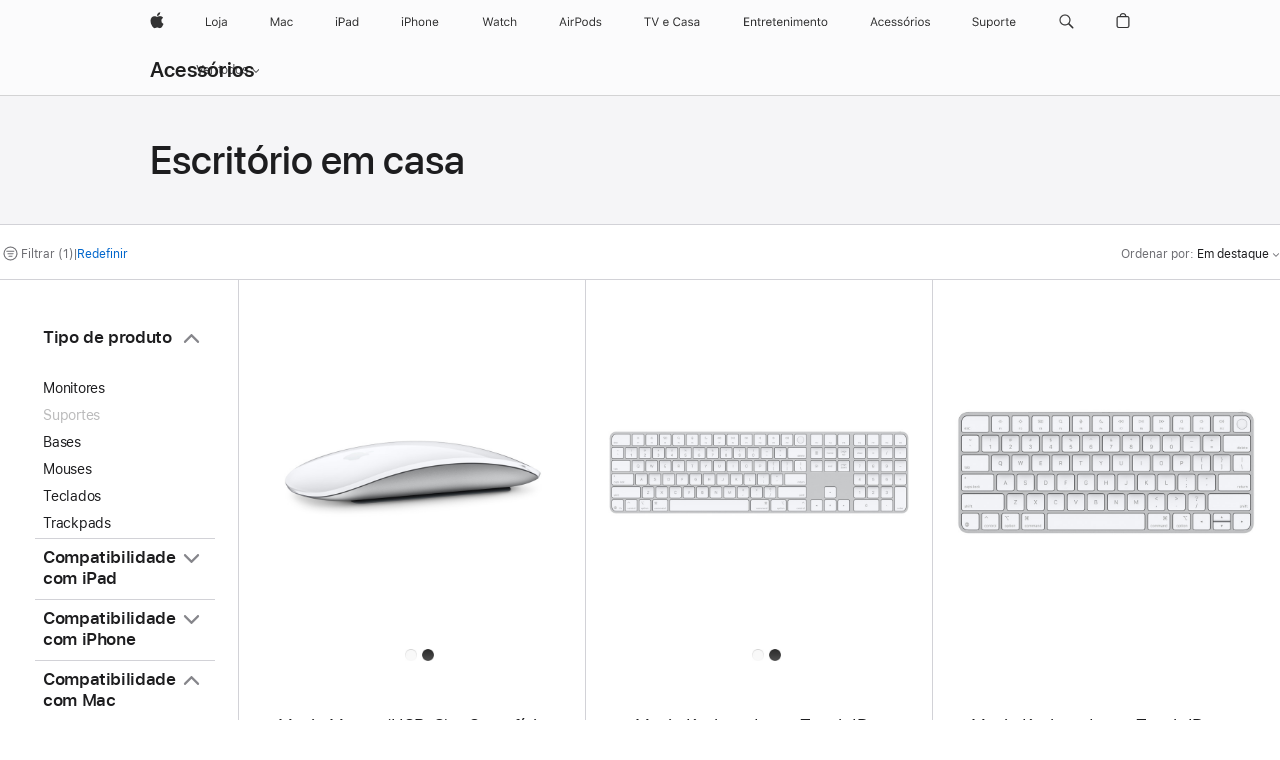

--- FILE ---
content_type: text/html;charset=utf-8
request_url: https://www.apple.com/br/shop/accessories/all/home-office?fh=4e68c3%2B22335b
body_size: 47670
content:
<!DOCTYPE html>

<html class="br pt pt-br amr nojs seg-consumer" lang="pt-BR" >
		<head>


            <link rel="preconnect" href="https://store.storeimages.cdn-apple.com/4982/store.apple.com" crossorigin="anonymous">
            <link rel="dns-prefetch" href="https://store.storeimages.cdn-apple.com/4982/store.apple.com" crossorigin="anonymous">

            <link rel="preconnect" href="https://www.apple.com" crossorigin="anonymous">
            <link rel="dns-prefetch" href="https://www.apple.com" crossorigin="anonymous">

            <meta name="viewport" content="width=device-width, height=device-height, initial-scale=1" />
    <title>MacBook Pro (16 polegadas, 2021) - Escritório em casa - Todos os acessórios - Apple (BR)</title>
    <meta charset="utf-8" />
    <meta http-equiv="X-UA-Compatible" content="IE=edge,chrome=1" />    
    <meta name="format-detection" content="telephone=no" />        
         <meta property="og:description" content="Escolha entre: Base ajustável HiRise Pro da Twelve South para MacBook com MagSafe,Magic Keyboard com teclado numérico - Inglês (EUA)" />
        <meta property="og:title" content="MacBook Pro (16 polegadas, 2021) - Escritório em casa - Todos os acessórios" />
        <meta property="og:image" content="https://store.storeimages.cdn-apple.com/1/as-images.apple.com/is/og-default?wid=1200&amp;hei=630&amp;fmt=jpeg&amp;qlt=95&amp;.v=1525370171638" />
        <meta property="og:type" content="website" />
        <meta name="robots" content="max-image-preview:large" />
        <meta name="twitter:site" content="@apple" />
        <meta property="og:url" content="https://www.apple.com/br/shop/accessories/all/home-office?f=16inchmacbookpro2021m1&amp;fh=4e68c3%2B22335b" />
        <meta property="og:locale" content="pt_BR" />
        <meta name="twitter:card" content="summary_large_image" />
        <meta property="og:site_name" content="Apple (BR)" />
    <meta name="description" content="Escolha entre: Base ajustável HiRise Pro da Twelve South para MacBook com MagSafe,Magic Keyboard com teclado numérico - Inglês (EUA)" />
        
      
      
      <link rel="canonical" href="https://www.apple.com/br/shop/accessories/all/home-office?f=16inchmacbookpro2021m1&amp;fh=4e68c3%2B22335b" />
          <script  crossorigin="anonymous"> document.cookie = "as_sfa=Mnxicnxicnx8cHRfQlJ8Y29uc3VtZXJ8aW50ZXJuZXR8MHwwfDE; path=/; domain=apple.com; expires=Tue, 21-Jul-2026 07:00:34 GMT; Secure;"; </script>
			<script type="application/ld+json">{"@context":"https://schema.org","@type":"Product","name":"Magic Mouse (USB‑C) – Superfície Multi-Touch branca","url":"https://www.apple.com/br/shop/product/mxk53be/a/magic-mouse-usb%E2%80%91c-superf%C3%ADcie-multi-touch-branca","brand":{"@type":"Organization","name":"Apple"},"offers":[{"@type":"Offer","priceCurrency":"BRL","price":829.00,"availability":"http://schema.org/InStock","sku":"MXK53BE/A","shippingDetails":{"@type":"OfferShippingDetails","shippingRate":{"@type":"MonetaryAmount","value":0,"currency":"BRL"}}}],"image":"https://store.storeimages.cdn-apple.com/1/as-images.apple.com/is/MXK53?wid=890&hei=890&fmt=jpeg&qlt=90&.v=1730508286345","description":"O Magic Mouse não tem fios, é recarregável por USB-C e permite fazer gestos simples em sua superfície lisa. Comprar.","color":"Superfície Multi-Touch branca"}</script>
			<script type="application/ld+json">{"@context":"https://schema.org","@type":"Product","name":"Magic Keyboard com Touch ID e teclado numérico para modelos de Mac com chip da Apple (USB‑C) – Inglês (EUA) – Teclas brancas","url":"https://www.apple.com/br/shop/product/mxk73bz/a/magic-keyboard-com-touch-id-e-teclado-num%C3%A9rico-para-modelos-de-mac-com-chip-da-apple-usb%E2%80%91c-ingl%C3%AAs-eua-teclas-brancas","brand":{"@type":"Organization","name":"Apple"},"offers":[{"@type":"Offer","priceCurrency":"BRL","price":1899.00,"availability":"http://schema.org/InStock","sku":"MXK73BZ/A","shippingDetails":{"@type":"OfferShippingDetails","shippingRate":{"@type":"MonetaryAmount","value":0,"currency":"BRL"}}}],"image":"https://store.storeimages.cdn-apple.com/1/as-images.apple.com/is/MXK73?wid=890&hei=890&fmt=jpeg&qlt=90&.v=1737411079414","description":"O Magic Keyboard com Touch ID e teclado numérico tem um design mais fino e bateria recarregável de longa duração, além de emparelhar automaticamente com seu Mac. Comprar.","color":"Teclas brancas"}</script>
			<script type="application/ld+json">{"@context":"https://schema.org","@type":"Product","name":"Magic Keyboard com Touch ID para modelos de Mac com chip da Apple (USB-C) – Inglês (EUA)","url":"https://www.apple.com/br/shop/product/mxck3bz/a/magic-keyboard-com-touch-id-para-modelos-de-mac-com-chip-da-apple-usb-c-ingl%C3%AAs-eua","brand":{"@type":"Organization","name":"Apple"},"offers":[{"@type":"Offer","priceCurrency":"BRL","price":1699.00,"availability":"http://schema.org/InStock","sku":"MXCK3BZ/A","shippingDetails":{"@type":"OfferShippingDetails","shippingRate":{"@type":"MonetaryAmount","value":0,"currency":"BRL"}}}],"image":"https://store.storeimages.cdn-apple.com/1/as-images.apple.com/is/MXCK3?wid=890&hei=890&fmt=jpeg&qlt=90&.v=1730320444782","description":"O Magic Keyboard com Touch ID combina o novo design mais fino com uma bateria recarregável e emparelha automaticamente com seu Mac. Comprar."}</script>
			<script type="application/ld+json">{"@context":"https://schema.org","@type":"Product","name":"Magic Keyboard (USB-C) – Inglês (EUA)","url":"https://www.apple.com/br/shop/product/mxcl3bz/a/magic-keyboard-usb-c-ingl%C3%AAs-eua","brand":{"@type":"Organization","name":"Apple"},"offers":[{"@type":"Offer","priceCurrency":"BRL","price":1099.00,"availability":"http://schema.org/InStock","sku":"MXCL3BZ/A","shippingDetails":{"@type":"OfferShippingDetails","shippingRate":{"@type":"MonetaryAmount","value":0,"currency":"BRL"}}}],"image":"https://store.storeimages.cdn-apple.com/1/as-images.apple.com/is/MXCL3?wid=890&hei=890&fmt=jpeg&qlt=90&.v=1728939673942","description":"O Magic Keyboard tem um design mais fino e bateria recarregável que proporciona um mês de uso entre as recargas, além de emparelhar automaticamente com seu Mac. Comprar."}</script>
			<script type="application/ld+json">{"@context":"https://schema.org","@type":"Product","name":"Magic Trackpad (USB‑C) – Superfície Multi-Touch branca","url":"https://www.apple.com/br/shop/product/mxk93be/a/magic-trackpad-usb%E2%80%91c-superf%C3%ADcie-multi-touch-branca","brand":{"@type":"Organization","name":"Apple"},"offers":[{"@type":"Offer","priceCurrency":"BRL","price":1399.00,"availability":"http://schema.org/InStock","sku":"MXK93BE/A","shippingDetails":{"@type":"OfferShippingDetails","shippingRate":{"@type":"MonetaryAmount","value":0,"currency":"BRL"}}}],"image":"https://store.storeimages.cdn-apple.com/1/as-images.apple.com/is/MXK93?wid=890&hei=890&fmt=jpeg&qlt=90&.v=1730508284008","description":"O Magic Trackpad é recarregável por USB-C, tem um design elegante e traz o Force Touch para os modelos desktop do Mac. Comprar.","color":"Superfície Multi-Touch branca"}</script>
			<script type="application/ld+json">{"@context":"https://schema.org","@type":"Product","name":"Magic Keyboard com teclado numérico - Inglês (EUA)","url":"https://www.apple.com/br/shop/product/mxcj3bz/a/magic-keyboard-com-teclado-num%C3%A9rico-ingl%C3%AAs-eua","brand":{"@type":"Organization","name":"Apple"},"offers":[{"@type":"Offer","priceCurrency":"BRL","price":1399.00,"availability":"http://schema.org/InStock","sku":"MXCJ3BZ/A","shippingDetails":{"@type":"OfferShippingDetails","shippingRate":{"@type":"MonetaryAmount","value":0,"currency":"BRL"}}}],"image":"https://store.storeimages.cdn-apple.com/1/as-images.apple.com/is/MQ052B?wid=890&hei=890&fmt=jpeg&qlt=95&.v=1496359308125","description":"O Magic Keyboard com teclado numérico combina um novo design mais fino com uma bateria recarregável que dá um mês de uso entre as recargas. Além disso, ele emparelha automaticamente com seu Mac.","color":"Prateado"}</script>
			<script type="application/ld+json">{"@context":"https://schema.org","@type":"Product","name":"Studio Display – Vidro convencional – Adaptador para montagem VESA","url":"https://www.apple.com/br/shop/product/myjh3bz/a/vidro-convencional-adaptador-para-montagem-vesa","brand":{"@type":"Organization","name":"Apple"},"offers":[{"@type":"Offer","priceCurrency":"BRL","price":18999.00,"availability":"http://schema.org/InStock","sku":"MYJH3BZ/A","shippingDetails":{"@type":"OfferShippingDetails","shippingRate":{"@type":"MonetaryAmount","value":0,"currency":"BRL"}}}],"image":"https://store.storeimages.cdn-apple.com/1/as-images.apple.com/is/MYJH3?wid=890&hei=890&fmt=jpeg&qlt=90&.v=1739766190389","description":"Escolha entre: Base ajustável HiRise Pro da Twelve South para MacBook com MagSafe,Magic Keyboard com teclado numérico - Inglês (EUA)"}</script>
			<script type="application/ld+json">{"@context":"https://schema.org","@type":"Product","name":"Pro Display XDR – Vidro nano-texture","url":"https://www.apple.com/br/shop/product/mylj3bz/a/vidro-nano-texture","brand":{"@type":"Organization","name":"Apple"},"offers":[{"@type":"Offer","priceCurrency":"BRL","price":59999.00,"sku":"MYLJ3BZ/A","shippingDetails":{"@type":"OfferShippingDetails","shippingRate":{"@type":"MonetaryAmount","value":0,"currency":"BRL"}}}],"image":"https://store.storeimages.cdn-apple.com/1/as-images.apple.com/is/pro-display-hero?wid=890&hei=890&fmt=jpeg&qlt=90&.v=1572384750703","description":"Escolha entre: Base ajustável HiRise Pro da Twelve South para MacBook com MagSafe,Magic Keyboard com teclado numérico - Inglês (EUA)"}</script>
			<script type="application/ld+json">{"@context":"https://schema.org","@type":"Product","name":"Studio Display – Vidro nano-texture – Base com ajuste de inclinação","url":"https://www.apple.com/br/shop/product/myjk3bz/a/vidro-nano-texture-base-com-ajuste-de-inclina%C3%A7%C3%A3o","brand":{"@type":"Organization","name":"Apple"},"offers":[{"@type":"Offer","priceCurrency":"BRL","price":20999.00,"availability":"http://schema.org/InStock","sku":"MYJK3BZ/A","shippingDetails":{"@type":"OfferShippingDetails","shippingRate":{"@type":"MonetaryAmount","value":0,"currency":"BRL"}}}],"image":"https://store.storeimages.cdn-apple.com/1/as-images.apple.com/is/MYJK3?wid=890&hei=890&fmt=jpeg&qlt=90&.v=1739766189896","description":"Escolha entre: Base ajustável HiRise Pro da Twelve South para MacBook com MagSafe,Magic Keyboard com teclado numérico - Inglês (EUA)"}</script>
			<script type="application/ld+json">{"@context":"https://schema.org","@type":"Product","name":"Studio Display – Vidro convencional – Base com ajuste de inclinação e altura","url":"https://www.apple.com/br/shop/product/myjf3bz/a/vidro-convencional-base-com-ajuste-de-inclina%C3%A7%C3%A3o-e-altura","brand":{"@type":"Organization","name":"Apple"},"offers":[{"@type":"Offer","priceCurrency":"BRL","price":23999.00,"availability":"http://schema.org/InStock","sku":"MYJF3BZ/A","shippingDetails":{"@type":"OfferShippingDetails","shippingRate":{"@type":"MonetaryAmount","value":0,"currency":"BRL"}}}],"image":"https://store.storeimages.cdn-apple.com/1/as-images.apple.com/is/MYJF3?wid=890&hei=890&fmt=jpeg&qlt=90&.v=1739766189940","description":"Escolha entre: Base ajustável HiRise Pro da Twelve South para MacBook com MagSafe,Magic Keyboard com teclado numérico - Inglês (EUA)"}</script>
			<script type="application/ld+json">{"@context":"https://schema.org","@type":"Product","name":"Studio Display – Vidro nano-texture – Adaptador para montagem VESA","url":"https://www.apple.com/br/shop/product/myjl3bz/a/vidro-nano-texture-adaptador-para-montagem-vesa","brand":{"@type":"Organization","name":"Apple"},"offers":[{"@type":"Offer","priceCurrency":"BRL","price":20999.00,"availability":"http://schema.org/InStock","sku":"MYJL3BZ/A","shippingDetails":{"@type":"OfferShippingDetails","shippingRate":{"@type":"MonetaryAmount","value":0,"currency":"BRL"}}}],"image":"https://store.storeimages.cdn-apple.com/1/as-images.apple.com/is/MYJL3?wid=890&hei=890&fmt=jpeg&qlt=90&.v=1739766189942","description":"Escolha entre: Base ajustável HiRise Pro da Twelve South para MacBook com MagSafe,Magic Keyboard com teclado numérico - Inglês (EUA)"}</script>
			<script type="application/ld+json">{"@context":"https://schema.org","@type":"Product","name":"Studio Display – Vidro nano-texture – Base com ajuste de inclinação e altura","url":"https://www.apple.com/br/shop/product/myjj3bz/a/vidro-nano-texture-base-com-ajuste-de-inclina%C3%A7%C3%A3o-e-altura","brand":{"@type":"Organization","name":"Apple"},"offers":[{"@type":"Offer","priceCurrency":"BRL","price":26999.00,"availability":"http://schema.org/InStock","sku":"MYJJ3BZ/A","shippingDetails":{"@type":"OfferShippingDetails","shippingRate":{"@type":"MonetaryAmount","value":0,"currency":"BRL"}}}],"image":"https://store.storeimages.cdn-apple.com/1/as-images.apple.com/is/MYJJ3?wid=890&hei=890&fmt=jpeg&qlt=90&.v=1739766190052","description":"Escolha entre: Base ajustável HiRise Pro da Twelve South para MacBook com MagSafe,Magic Keyboard com teclado numérico - Inglês (EUA)"}</script>
			<script type="application/ld+json">{"@context":"https://schema.org","@type":"Product","name":"Studio Display – Vidro convencional – Base com ajuste de inclinação","url":"https://www.apple.com/br/shop/product/myjg3bz/a/vidro-convencional-base-com-ajuste-de-inclina%C3%A7%C3%A3o","brand":{"@type":"Organization","name":"Apple"},"offers":[{"@type":"Offer","priceCurrency":"BRL","price":18999.00,"availability":"http://schema.org/InStock","sku":"MYJG3BZ/A","shippingDetails":{"@type":"OfferShippingDetails","shippingRate":{"@type":"MonetaryAmount","value":0,"currency":"BRL"}}}],"image":"https://store.storeimages.cdn-apple.com/1/as-images.apple.com/is/MYJG3?wid=890&hei=890&fmt=jpeg&qlt=90&.v=1739766210601","description":"Escolha entre: Base ajustável HiRise Pro da Twelve South para MacBook com MagSafe,Magic Keyboard com teclado numérico - Inglês (EUA)"}</script>
			<script type="application/ld+json">{"@context":"https://schema.org","@type":"Product","name":"Pro Display XDR – Vidro convencional","url":"https://www.apple.com/br/shop/product/mylh3bz/a/vidro-convencional","brand":{"@type":"Organization","name":"Apple"},"offers":[{"@type":"Offer","priceCurrency":"BRL","price":49999.00,"sku":"MYLH3BZ/A","shippingDetails":{"@type":"OfferShippingDetails","shippingRate":{"@type":"MonetaryAmount","value":0,"currency":"BRL"}}}],"image":"https://store.storeimages.cdn-apple.com/1/as-images.apple.com/is/pro-display-hero?wid=890&hei=890&fmt=jpeg&qlt=90&.v=1572384750703","description":"Escolha entre: Base ajustável HiRise Pro da Twelve South para MacBook com MagSafe,Magic Keyboard com teclado numérico - Inglês (EUA)"}</script>
			<script type="application/ld+json">{"@context":"https://schema.org","@type":"Product","name":"Base ajustável HiRise Pro da Twelve South para MacBook com MagSafe","url":"https://www.apple.com/br/shop/product/hr1a2zm/a/base-ajust%C3%A1vel-hirise-pro-da-twelve-south-para-macbook-com-magsafe","brand":{"@type":"Organization","name":"Twelve South"},"offers":[{"@type":"Offer","priceCurrency":"BRL","price":799.00,"availability":"http://schema.org/InStock","sku":"HR1A2ZM/A","shippingDetails":{"@type":"OfferShippingDetails","shippingRate":{"@type":"MonetaryAmount","value":0,"currency":"BRL"}}}],"image":"https://store.storeimages.cdn-apple.com/1/as-images.apple.com/is/HR1A2?wid=890&hei=890&fmt=jpeg&qlt=90&.v=1761325868998","description":"A base ajustável HiRise Pro da Twelve South para MacBook com MagSafe é ideal para quem quer um design prático e funcional. Compre em apple.com.","color":"Preto e Prata"}</script>
			<script type="application/ld+json">{"@context":"https://schema.org","@type":"BreadcrumbList","itemListElement":[{"@type":"ListItem","position":"1","item":{"@id":"https://www.apple.com/br/shop/accessories/all","url":"https://www.apple.com/br/shop/accessories/all","name":"Todos os acessórios"}},{"@type":"ListItem","position":"2","name":"Escritório em casa"}]}</script>
		
		
	<script type="application/json" id="metrics">{"config":{"asMetrics":{"asMetricsFeatures":["sharedDataLayer"],"dataMule":"v1","storedEntryPointEnabled":false,"graffitiEnabled":false},"omniture":{"account":["applestoreww"],"trackingServer":"securemetrics.apple.com","internalDomains":["store.apple.com","secure.store.apple.com","secure1.store.apple.com","secure2.store.apple.com","epp.apple.com","secure1.epp.apple.com","storeint.apple.com","secure1.storeint.apple.com","www.apple.com"]},"global":{"cookieDomain":"apple.com"}},"data":{"node":"standard/home/shop_accessories/all_accessories/home_office","pageName":"AOS: home/shop_accessories/all_accessories/home_office","properties":{"isHomePage":false,"encryptedStoreId":"wPCTU77HXTCCYJTY9","serverName":"c78000","characterSetForCountry":"UTF-8","currencyCode":"BRL","computedChannel":"AOS: Accessory","storeSegmentVariable":"AOS: BR Consumer","storeFrontId":"503595","computedCustomStoreName":"AOS: Brazil Consumer","langAttribute":"pt-br","evarDataNodesEnabled":true},"currency":"BRL","area":"shop"}}</script>
    
    
    

            <script crossorigin="anonymous">
                     if (/(iPhone|iPod).*OS ([6-9]|[1-9][0-9]).*AppleWebKit.*Mobile.*Safari/.test(navigator.userAgent)) {
                       var headNode = document.getElementsByTagName("head")[0];
var sbNode = document.createElement('meta');
var url = decodeURI("https://www.apple.com/br/shop/accessories/all/home-office?f=16inchmacbookpro2021m1&amp;fh=4e68c3%2B22335b");
var ses = "; " + document.cookie;
var sesParts = ses.split("; s_vi=");
ses = sesParts.length == 2 ? sesParts.pop().split(";").shift() : '';
if (ses !== '') {
    url += url.indexOf('?') >= 0 ? '&' : '?';
    url += 'ses=' + encodeURI(ses);
}
sbNode.name = 'apple-itunes-app';
sbNode.content = 'app-id=375380948, app-argument=' + url;
headNode.appendChild(sbNode);

                     }
                    else if (/(iPad).*OS ([6-9]|[1-9][0-9]).*AppleWebKit.*Mobile.*Safari/.test(navigator.userAgent)) {
                      var headNode = document.getElementsByTagName("head")[0];
var sbNode = document.createElement('meta');
var url = decodeURI("https://www.apple.com/br/shop/accessories/all/home-office?f=16inchmacbookpro2021m1&amp;fh=4e68c3%2B22335b");
var ses = "; " + document.cookie;
var sesParts = ses.split("; s_vi=");
ses = sesParts.length == 2 ? sesParts.pop().split(";").shift() : '';
if (ses !== '') {
    url += url.indexOf('?') >= 0 ? '&' : '?';
    url += 'ses=' + encodeURI(ses);
}
sbNode.name = 'apple-itunes-app';
sbNode.content = 'app-id=375380948, app-argument=' + url;
headNode.appendChild(sbNode);

                    }
            </script>



        

        

        

            	<script crossorigin="anonymous">
		window.asUnsupportedBrowserUrl = "https://www.apple.com/br/shop/unsupported";
	</script>


<script crossorigin="anonymous">
	//replace nojs class with js on html element
	(function(html){
		html.className = html.className.replace(/\bnojs\b/,'js')
	})(document.documentElement);

	// add metric shim
	window.s = {
		t: () => {},
		tl: () => {},
		clearVars: () => {},
		pageName: 'disabled',
		disabled: true
	};
</script>

    
            <link data-srs rel="stylesheet" href="https://store.storeimages.cdn-apple.com/4982/store.apple.com/static-resources/rs-globalelements-2.20.0-e0ef1/dist/ac-globalnav.css" media="screen, print"  />




        <link data-srs rel="stylesheet" href="https://store.storeimages.cdn-apple.com/4982/store.apple.com/static-resources/rs-external-1.68.1-ed939/dist/br/external.css" media="screen, print"  />
        <link data-srs rel="stylesheet" href="https://store.storeimages.cdn-apple.com/4982/store.apple.com/static-resources/rs-vendor-1.31.0-51e19/dist/common-css@1.2.0/dist/common.css" media="screen, print"  />
        <link data-srs rel="stylesheet" href="https://store.storeimages.cdn-apple.com/4982/store.apple.com/static-resources/rs-accessories-3.15.2-f9220/dist/category-landing.css" media="screen, print"  />

        <link data-srs rel="stylesheet" href="https://www.apple.com/wss/fonts?families=SF+Pro,v3:200,300,400,500,600|SF+Pro+Icons,v3|Apple+Monochrome+Emoji,v3|Apple+Monochrome+Emoji+Ind,v2|Graphik,v1"  />

    




	<script crossorigin="anonymous">
		window.irOn=true;
	</script>

    <script crossorigin="anonymous">
        window.ECHO_CONFIG = {
            metadata: {
                environment: "",
                format: "common",
                fmt: "common",
                region: "amr",
                country: "BR",
                sf: "br",
                segment: "Consumer",
                locale: "pt-br",
                referer: document.referrer,
                node: "standard/home/shop_accessories/all_accessories/home_office",
                pageResource: "accessories-3",
                feature: "category-landing",
                targetEnabled: "false"
            },
            config: {
                "pageViewId": Math.random().toString(36).substring(2, 12) + '-' + Date.now().toString(36),
                "app": "com.apple.www.Store",
                "delaySendingPageViewDataMS": 500,
                "nonEssentialEventSampleRatePct": 0.1,
                "altTextEventSampleRatePct": 1.0,
                "customEventSampleRatePct": 25.0,
                "interactionEventSampleRatePct": 100.0,
                "performanceMeasureEventSampleRatePct": 5.0,
                "performanceNowEventSampleRatePct": 65.0,
                "resourceEventSampleRatePct": 5.0,
                "rumEventSampleRatePct": 25.0,
                "performanceMeasurePollingIntervalMS": 1000,
                "performanceMeasuresToReport": "".split(','),
                "resourceDisallowedResourceList": "securemetrics.apple.com".split(','),
                "resourcePollingIntervalMS": 2001,
                "sendErrors": true,
                "sendPageViewData": true,
                "sendResourceData":  true,
                "url": "https://xp.apple.com/report/2/xp_aos_clientperf,/shop/mdp/api/echo",
                "echoSubDomainName": "https://www.apple.com",
                "passiveEventIngestionUrl": "https://xp.apple.com/report/2/xp_aos_clientperf",
                "criticalEventIngestionUrl": "/shop/mdp/api/echo",
                "sendLoggingData": true,
                "eventListeners": null || {},
                "preLoadErrors": []
            }
        };

        window.ECHO_CONFIG.config.preLoadErrorListener = window.addEventListener('error', (event) => {
            window.ECHO_CONFIG.config.preLoadErrors.push(event);
        });

        window.AS_LOG_LEVEL = "ERROR";
    </script>


    
        <script data-srs

            src="https://store.storeimages.cdn-apple.com/4982/store.apple.com/static-resources/rs-external-1.68.1-ed939/dist/unsupportedBrowser.min.js"


         nomodule crossorigin="anonymous" integrity="sha384-xA4aSWL+MVd9UwGaciKIe6Ws2in1+cSOXfCZ/KgWWJeJ1eBDhPaftM2S97id4HfU"></script>
        <script data-srs

            src="https://store.storeimages.cdn-apple.com/4982/store.apple.com/static-resources/rs-echo-3.30.0-4f384/dist/echo.min.js"


         async crossorigin="anonymous" type="module" integrity="sha384-57kiFvsJ04kQkvJLsrJE9W6XZak+iSEPGJQnsO/qAdQJUo1Va2/XR8OWd9gD/K+B"></script>
        <script data-srs

            src="https://store.storeimages.cdn-apple.com/4982/store.apple.com/static-resources/rs-external-1.68.1-ed939/dist/external.js"


         crossorigin="anonymous" integrity="sha384-7UgHstVfwyQwDgXfwurVWh+HWOaKwNIYeZ5LVRPd7ydcPqb6tijs/y8E86ncDJSW"></script>
        <script data-srs

            src="https://store.storeimages.cdn-apple.com/4982/store.apple.com/static-resources/rs-external-1.68.1-ed939/dist/log.js"


         crossorigin="anonymous" integrity="sha384-LLtjA+VZTCx6UvMkbBiY8rm4va9KSPyu1dR1l67jFCnp/Kyuuf2KbM00MtPKB5zQ"></script>
        <script data-srs

            src="https://store.storeimages.cdn-apple.com/4982/store.apple.com/static-resources/rs-vendor-1.31.0-51e19/dist/adobe-appmeasurement@2.23.0/third-party/js/AppMeasurement.js"


         crossorigin="anonymous" integrity="sha384-F1AYDcGm0yYcO+ZUQ5n1Anuylmy4hDT+UjPesrQBpHh8174rgghpI9rMLgq1vgfs"></script>
        <script data-srs

            src="https://store.storeimages.cdn-apple.com/4982/store.apple.com/static-resources/rs-analytics-1.7.3-5b6dd/dist/analytics.js"


         crossorigin="anonymous" integrity="sha384-5AQ8BMKfJpk7nVx67WYjdUzasBP+D2B7GsYw8DhniTkok4bUCNu+8mol+sQJOgLk"></script>
        <script data-srs

            src="https://store.storeimages.cdn-apple.com/4982/store.apple.com/static-resources/rs-vendor-1.31.0-51e19/dist/lodash@4.17.21/lodash.min.js"


         crossorigin="anonymous" integrity="sha384-H6KKS1H1WwuERMSm+54dYLzjg0fKqRK5ZRyASdbrI/lwrCc6bXEmtGYr5SwvP1pZ"></script>
        <script data-srs

            src="https://store.storeimages.cdn-apple.com/4982/store.apple.com/static-resources/rs-vendor-1.31.0-51e19/dist/react@18.2.0/umd/react.production.min.js"


         crossorigin="anonymous" integrity="sha384-tMH8h3BGESGckSAVGZ82T9n90ztNXxvdwvdM6UoR56cYcf+0iGXBliJ29D+wZ/x8"></script>
        <script data-srs

            src="https://store.storeimages.cdn-apple.com/4982/store.apple.com/static-resources/rs-vendor-1.31.0-51e19/dist/react-dom@18.2.0/umd/react-dom.production.min.js"


         crossorigin="anonymous" integrity="sha384-bm7MnzvK++ykSwVJ2tynSE5TRdN+xL418osEVF2DE/L/gfWHj91J2Sphe582B1Bh"></script>
        <script data-srs

            src="https://store.storeimages.cdn-apple.com/4982/store.apple.com/static-resources/rs-accessories-3.15.2-f9220/dist/category-landing.js"


         crossorigin="anonymous" integrity="sha384-wOaG4zF+1+nSqtf4tzsehlOVdm/kjUgfKvGJ4u7JlCe/z37tpfjUa4V15l19XpDH"></script>

        <script data-srs src="https://store.storeimages.cdn-apple.com/4982/store.apple.com/static-resources/rs-globalelements-2.20.0-e0ef1/dist/ac-globalnav.umd.js" defer crossorigin="anonymous" integrity="sha384-2VfvJpAfs3Z/4i+I+F4Ygb84rD642EhD4Xovy+V0ynqTvl2DUapTR3OqN+/Q2Gao"></script>
    <script data-srs src="https://store.storeimages.cdn-apple.com/4982/store.apple.com/static-resources/rs-globalelements-2.20.0-e0ef1/dist/globalelements.js" crossorigin="anonymous" integrity="sha384-Vd4M0TI5DAjH73dnM/hI4oN/2/mxN9SrrUwWVLjAtD3r4q5hE2DcNVMnjkwpAinh"></script>








    


        <script id="shldVerify" type="module" crossorigin="anonymous" src="/shop/shld/v1/verify.js" integrity="sha384-ks5BFNp9vK3a6D/0EnZWJmYLnvFIKqx9dh3gsx67abkqD22O3pf42MkW90VxN8TP"></script>
        <script crossorigin="anonymous">
            window.shldConfig= {
                isEnabled: true
            };
        </script>

    <script crossorigin="anonymous">
        (function () {
            const logger = typeof window.Log === "function" ? window.Log("pixel") : window.console;

            try {
                function sanitizeAndNormalizePathname(pathname) {
                    let newPathname = pathname;
                    let decodedPathname;

                    try {
                        decodedPathname = decodeURIComponent(pathname);
                    } catch (error) {
                        decodedPathname = pathname;
                    }

                    // first handle /storepickup and /<sf>/storepickup
                    if (decodedPathname.includes('/storepickup')) {
                        newPathname = '/storepickup';
                    }

                    // then handle /store and /<sf>/store
                    else if (decodedPathname.includes('/store')) {
                        const base = '/store';
                        const path = decodedPathname.split('/store')[1];
                        newPathname = `${base}${path}`;
                    }

                    // handle /search and /<sf>/search
                    else if (decodedPathname.includes('/search')) {
                        newPathname = '/search';
                    }

                    // handle /giftcard and /<sf>/giftcard
                    else if (decodedPathname.includes('/giftcard')) {
                        newPathname = '/giftcard';
                    }

                    // handle /shop/bag/saved_bag and /<sf>/shop/bag/saved_bag
                    else if (decodedPathname.includes('/shop/bag/saved_bag')) {
                        const base = '/shop/bag/saved_bag';
                        newPathname = `${base}`;
                    }

                    // handle /shop/order and /<sf>/shop/order
                    else if (decodedPathname.includes('/shop/bag')) {
                        const base = '/shop/bag';
                        newPathname = `${base}`;
                    }

                    // handle /shop/order and /<sf>/shop/order
                    else if (decodedPathname.includes('/shop/pdpAddToBag')) {
                        const base = '/shop/pdpAddToBag';
                        newPathname = `${base}`;
                    }

                    // handle /shop/order and /<sf>/shop/order
                    else if (decodedPathname.includes('/shop/order')) {
                        const base = '/shop/order';
                        const path = decodedPathname
                            .split(base)[1]
                            .replace(/\d/g, '0')
                            .replace(/[\w.-]+@[\w.-]+\.\w+/g, 'user@example.com');
                        newPathname = `${base}${path}`;
                    }

                    // handle /shop/recap and /<sf>/shop/recap
                    else if (decodedPathname.includes('/shop/recap')) {
                        const base = '/shop/recap';
                        newPathname = `${base}`;
                    }

                    // handle /shop/start and /<sf>/shop/start
                    else if (decodedPathname.includes('/shop/start')) {
                        const base = '/shop/start';
                        newPathname = `${base}`;
                    }

                    // handle /shop/confirm and /<sf>/shop/confirm
                    else if (decodedPathname.includes('/shop/confirm')) {
                        const base = '/shop/confirm';
                        newPathname = `${base}`;
                    }

                    // handle /shop/posThankYou and /<sf>/shop/posThankYou
                    else if (decodedPathname.includes('/shop/posThankYou')) {
                        const base = '/shop/posThankYou';
                        newPathname = `${base}`;
                    }

                    // handle /shop/yoursaves and /<sf>/shop/yoursaves
                    else if (decodedPathname.includes('/shop/yoursaves')) {
                        const base = '/shop/yoursaves';
                        newPathname = `${base}`;
                    }

                    // handle /shop and /<sf>/shop
                    else if (decodedPathname.includes('/shop')) {
                        const base = '/shop';
                        const path = decodedPathname.split('/shop')[1];
                        newPathname = `${base}${path}`;
                    }

                    // handle %
                    if (newPathname.includes('%')) {
                        newPathname = newPathname.split('%')[0];
                    }

                    return newPathname;
                }

                function getSanitizedLocation(location) {
                    if (!location) {
                        return {};
                    }
                    const newLocation = new URL(location);
                    if (newLocation.protocol.startsWith('http')) {
                        return newLocation;
                    }
                    newLocation.pathname = 'pathname';
                    return newLocation;
                }

                function getAosSanitizedLocation(location) {
                    const sanitizedLocation = getSanitizedLocation(location);

                    const normalizedPath = sanitizeAndNormalizePathname(sanitizedLocation.pathname);

                    sanitizedLocation.hash = '';
                    sanitizedLocation.href = `${sanitizedLocation.protocol}//${sanitizedLocation.host}${normalizedPath}`;
                    sanitizedLocation.password = '';
                    sanitizedLocation.pathname = normalizedPath;
                    sanitizedLocation.search = '';

                    return sanitizedLocation;
                }

                const sanitizedLocation = getAosSanitizedLocation(window.location);

                function getPageShopPath(pathname) {
                    let newPathname = pathname;

                    // handle /shop/product and /<sf>/shop/product
                    if (newPathname.includes('/shop/product')) {
                        const base = '/shop/product';
                        newPathname = `${base}`;
                    }

                    const pathElements = newPathname.split('/');

                    if (pathElements.length <= 5) {
                        return newPathname;
                    }

                    return pathElements.slice(0, 4).join('/');
                }

                const pageViewId = window.ECHO_CONFIG && window.ECHO_CONFIG.config && window.ECHO_CONFIG.config.pageViewId;
                const referrer = document.referrer.includes('apple.com') ? getAosSanitizedLocation(document.referrer).href : document.referrer;
                const host = sanitizedLocation.host;
                const pageHostname = sanitizedLocation.hostname;
                const pagePathname = sanitizedLocation.pathname;
                const pageUrl = sanitizedLocation.href;
                const pageShopPath = getPageShopPath(sanitizedLocation.pathname);
                const recordTime=Date.now();
                const src = `https://www.apple.com/shop/mdp/echo/echo.png?pageViewId=${pageViewId}&recordTime=${recordTime}&referrer=${referrer}&referer=${referrer}&host=${host}&pageHostname=${pageHostname}&pageUrl=${pageUrl}&pagePathname=${pagePathname}&pageShopPath=${pageShopPath}&eventType=pageview&environment=&format=common&region=amr&country=BR&sf=br&segment=Consumer&locale=pt-br&node=standard/home/shop_accessories/all_accessories/home_office&pageResource=accessories-3&feature=category-landing`;
                const pixelScript = document.createElement("img");

                pixelScript.setAttribute("src", src);
            } catch (e) {
                logger.error(e);
            }
        })();
    </script>

    <noscript>
        <img src="https://www.apple.com/shop/mdp/echo/echo.png?pageViewId=no-js&recordTime=no-js&referrer=no-js&referer=no-js&host=no-js&pageHostname=no-js&pageUrl=no-js&pagePathname=no-js&pageShopPath=no-js&eventType=pageview&environment=&format=common&region=amr&country=BR&sf=Consumer&segment=Consumer&locale=pt-br&node=standard/home/shop_accessories/all_accessories/home_office&pageResource=accessories-3&feature=category-landing" width="1" height="1" />
    </noscript>



        <script crossorigin="anonymous">
            window.dynamicFootnotesConfig = {
                dynamicSymbols: ["<sup>±</sup>","<sup>±±</sup>","°","°°","<sup>※</sup>","<sup>※※</sup>","<sup>a</sup>","<sup>b</sup>"],
                selector: "div.footnotes",
                footnoteElementType: "p",
                footnoteElementDataAttr: "data-dynamic-footnote",
                placeholderRegex: /{footnote\.(.*?)}/g,
                placeholderIdFindFn: function (str) {
                    return str.split(".")[1].split("}")[0]
                },
                symbolCache: {},
                nextSymbolIndex: 0
            };
        </script>

        <script crossorigin="anonymous">
            window.dynamicHashConfig = {
                // should match something like '__hash__'
                placeholderRegex: /__hash__/g,
            };

            window.dcpConfig = {
                mzoneUrl: "/br/shop/personalization",
                mzoneParamPrefix: "mz",
                moduleBaseUrl: "/br/shop/content-module",
                timeoutMS: 2000,
                enabled: true,
                mzoneIdList: [],
                mzoneMap: {},
                dataAttr: 'data-mzone',
                dynamicDataAttr: 'data-mzone-dynamic-content',
                acStatusConfigGetter: function () {
                    var acConfig = window.acSetup;

                    if (!acConfig) {
                        return false;
                    }

                    return {
                        merchantIdentifier: acConfig.merchantIdentifier || '',
                        signature: acConfig.signature || '',
                        signedFields: acConfig.signedFields || null
                    };
                },
                analytics: {
                    attributesToAddToModules: [
                        { key: "role", value: "listitem", type: "string" },
                        { key: "data-rule-id", value: "ruleId", type: "moduleProperty" },
                        { key: "data-module-id", value: "moduleId", type: "moduleProperty" }
                    ],
                    selectorsToIgnore: [".dcp-module-hook", "style", "script", "noscript"],
                }
            };
        </script>



            

            <script crossorigin="anonymous">
    window.chatConfig = {"chat":{"page":[{"name":"WEB_CHAT_COUNTRY","value":"br"},{"name":"WEB_CHAT_LANGUAGE","value":"pt"},{"name":"WEB_CHAT_ORDERNUMBER","value":null},{"name":"WEB_CHAT_GEO","value":"amr"},{"name":"WEB_CHAT_SEGMENT","value":"consumer"},{"name":"WEB_CHAT_SECTION","value":"product selection"},{"name":"WEB_CHAT_SUBSECTION","value":"home_office"},{"name":"WEB_CHAT_REFER","value":null},{"name":"WEB_CHAT_APP","value":"AOS"},{"name":"WEB_CHAT_PAGE","value":"AOS: home/shop_accessories/all_accessories/home_office"},{"name":"url","value":"https://contactretail.apple.com"}]}};
</script>



    

<script crossorigin="anonymous">
	if(!/dssid2/.test(document.cookie) || !/as_dc/.test(document.cookie)) {
		document.addEventListener('DOMContentLoaded', () => {
			const ie = document.createElement("IMG");
			ie.src = '/br/shop/dc';
			ie.width = 1;
			ie.height = 1;
			ie.style.display = "none";
			ie.alt = "";
			document.body.appendChild(ie);
		});
	}
</script>


    


</head>


	<body class=" as-theme-light-heroimage rf-category">
		    <div class="metrics">
            <noscript>
        <img src="https://securemetrics.apple.com/b/ss/applestoreww/1/H.8--NS/0?pageName=No-Script:AOS%3A+home%2Fshop_accessories%2Fall_accessories%2Fhome_office" height="1" width="1" alt=""/>
    </noscript>


        
        	<script></script>


        
        
    <script crossorigin="anonymous">
            if (window.asMetrics && window.asMetrics.initialize) {
                window.asMetrics.initialize();
            }
    </script>


    </div>




<script crossorigin="anonymous">
	if(!/dssid2/.test(document.cookie) || !/as_dc/.test(document.cookie)) {
		document.addEventListener('DOMContentLoaded', () => {
			const ie = document.createElement("IMG");
			ie.src = '/br/shop/dc';
			ie.width = 1;
			ie.height = 1;
			ie.style.display = "none";
			ie.alt = "";
			document.body.appendChild(ie);
		});
	}
</script>




		<div id="page">
			


    <script id="aos-gn-links" type="application/json">
    {  "educationrouting" : "https://www.apple.com/br/shop/browse/home/education_routing",  "special_deals" : "https://www.apple.com/br/shop/refurbished",  "buy_iphone/iphone_se" : "https://www.apple.com/br/iphone",  "buy_mac" : "https://www.apple.com/br/shop/buy-mac",  "edu_store" : "https://www.apple.com/br-edu/store",  "order/list" : "https://secure.store.apple.com/br/shop/order/list",  "buy_airtag/airtag" : "https://www.apple.com/br/shop/browse/home/shop_airtag/family/airtag",  "buy_watch" : "https://www.apple.com/br/shop/buy-watch",  "ipad/keyboards" : "https://www.apple.com/br/shop/ipad/accessories/keyboards",  "ipad/accessories" : "https://www.apple.com/br/shop/ipad/accessories",  "accessories/all_accessories/made_by_apple" : "https://www.apple.com/br/shop/accessories/all/made-by-apple",  "watch/bands" : "https://www.apple.com/br/shop/watch/bands",  "buy_homepod/homepod_mini" : "https://www.apple.com/br/shop/homepod/family/homepod-mini",  "eppstore/veteransandmilitary" : "https://www.apple.com/br/",  "studio/apple_watch" : "https://www.apple.com/br/shop/studio/apple-watch",  "payment_plan" : "https://www.apple.com/br/shop/browse/finance/PaypalFinancingLandingPage",  "buy_homepod/homepod" : "https://www.apple.com/br/shop/homepod/family/homepod",  "buy_tv/apple_tv_4k" : "https://www.apple.com/br/shop/tv/family/apple-tv-4k",  "trade_in" : "https://www.apple.com/br/shop/trade-in",  "mac/accessories" : "https://www.apple.com/br/shop/mac/accessories",  "accessories/all_accessories/beats_featured" : "https://www.apple.com/br/shop/accessories/all/beats-featured",  "buy_iphone/carrier_offers" : "https://www.apple.com/br/shop/buy-iphone/carrier-offers",  "store" : "https://www.apple.com/br/store",  "watch/accessories" : "https://www.apple.com/br/shop/watch/accessories",  "buy_ipad" : "https://www.apple.com/br/shop/buy-ipad",  "buy_iphone" : "https://www.apple.com/br/shop/buy-iphone",  "smart_home/accessories" : "https://www.apple.com/br/shop/smart-home/accessories",  "buy_iphone/iphone_12" : "https://www.apple.com/br/iphone",  "buy_iphone/iphone_13" : "https://www.apple.com/br/iphone",  "product/MW5G3" : "/br/shop/product/mw5g3bz/a/siri-remote",  "iphone/accessories" : "https://www.apple.com/br/shop/iphone/accessories",  "buy_accessories" : "https://www.apple.com/br/shop/accessories/all"}
    </script>


            <meta name="aos-gn-template" content="2.18.1-SNAPSHOT - Tue Jul 22 2025 12:19:03 GMT-0700 (Pacific Daylight Time)" />
            <meta name="globalnav-store-key" content="SJHJUH4YFCTTPD4F4" />
            <meta name="globalnav-search-field[action]" content="/br/search" />
            <meta name="globalnav-submenus-enabled" content="true" data-ff-enabled data-cms />
            <meta name="globalmessage-segment-redirect" content="true" data-cms />
            <meta name="globalnav-search-suggestions-enabled" content="true" data-cms />
            <meta name="globalnav-bag-flyout-enabled" content="true" data-cms />





















































<div id="globalheader">
  <aside id="globalmessage-segment" lang="pt-BR" dir="ltr" class="globalmessage-segment">
    <ul class="globalmessage-segment-content" data-strings="{&quot;view&quot;:&quot;Página inicial da loja de {%STOREFRONT%}&quot;,&quot;segments&quot;:{&quot;smb&quot;:&quot;Página inicial da Loja Corporativa&quot;,&quot;eduInd&quot;:&quot;Página inicial da Loja Educacional&quot;,&quot;other&quot;:&quot;Página inicial da Loja&quot;},&quot;exit&quot;:&quot;Sair&quot;}"></ul>
  </aside>
  <nav id="globalnav" lang="pt-BR" dir="ltr" aria-label="Global" data-analytics-element-engagement-start="globalnav:onFlyoutOpen" data-analytics-element-engagement-end="globalnav:onFlyoutClose" data-store-api="https://www.apple.com/br/shop/bag/status" data-analytics-activitymap-region-id="global nav" data-analytics-region="global nav" class="globalnav no-js">
    <div class="globalnav-content">
      <div class="globalnav-item globalnav-menuback">
        <button class="globalnav-menuback-button" aria-label="Menu principal">
          <span class="globalnav-chevron-icon"><svg height="48" viewbox="0 0 9 48" width="9" xmlns="http://www.w3.org/2000/svg">
              <path d="m1.5618 24.0621 6.5581-6.4238c.2368-.2319.2407-.6118.0088-.8486-.2324-.2373-.6123-.2407-.8486-.0088l-7 6.8569c-.1157.1138-.1807.2695-.1802.4316.001.1621.0674.3174.1846.4297l7 6.7241c.1162.1118.2661.1675.4155.1675.1577 0 .3149-.062.4326-.1846.2295-.2388.2222-.6187-.0171-.8481z"></path></svg></span>
        </button>
      </div>
      <ul id="globalnav-list" class="globalnav-list">
        <li data-analytics-element-engagement="globalnav hover - apple" class="globalnav-item globalnav-item-apple">
          <a href="https://www.apple.com/br/" data-globalnav-item-name="apple" data-analytics-title="apple home" aria-label="Apple" class="globalnav-link globalnav-link-apple" data-autom="gn_apple"><span class="globalnav-image-regular globalnav-link-image"><svg height="44" viewbox="0 0 14 44" width="14" xmlns="http://www.w3.org/2000/svg">
                <path d="m13.0729 17.6825a3.61 3.61 0 0 0 -1.7248 3.0365 3.5132 3.5132 0 0 0 2.1379 3.2223 8.394 8.394 0 0 1 -1.0948 2.2618c-.6816.9812-1.3943 1.9623-2.4787 1.9623s-1.3633-.63-2.613-.63c-1.2187 0-1.6525.6507-2.644.6507s-1.6834-.9089-2.4787-2.0243a9.7842 9.7842 0 0 1 -1.6628-5.2776c0-3.0984 2.014-4.7405 3.9969-4.7405 1.0535 0 1.9314.6919 2.5924.6919.63 0 1.6112-.7333 2.8092-.7333a3.7579 3.7579 0 0 1 3.1604 1.5802zm-3.7284-2.8918a3.5615 3.5615 0 0 0 .8469-2.22 1.5353 1.5353 0 0 0 -.031-.32 3.5686 3.5686 0 0 0 -2.3445 1.2084 3.4629 3.4629 0 0 0 -.8779 2.1585 1.419 1.419 0 0 0 .031.2892 1.19 1.19 0 0 0 .2169.0207 3.0935 3.0935 0 0 0 2.1586-1.1368z"></path></svg></span><span class="globalnav-image-compact globalnav-link-image"><svg height="48" viewbox="0 0 17 48" width="17" xmlns="http://www.w3.org/2000/svg">
                <path d="m15.5752 19.0792a4.2055 4.2055 0 0 0 -2.01 3.5376 4.0931 4.0931 0 0 0 2.4908 3.7542 9.7779 9.7779 0 0 1 -1.2755 2.6351c-.7941 1.1431-1.6244 2.2862-2.8878 2.2862s-1.5883-.734-3.0443-.734c-1.42 0-1.9252.7581-3.08.7581s-1.9611-1.0589-2.8876-2.3584a11.3987 11.3987 0 0 1 -1.9373-6.1487c0-3.61 2.3464-5.523 4.6566-5.523 1.2274 0 2.25.8062 3.02.8062.734 0 1.8771-.8543 3.2729-.8543a4.3778 4.3778 0 0 1 3.6822 1.841zm-6.8586-2.0456a1.3865 1.3865 0 0 1 -.2527-.024 1.6557 1.6557 0 0 1 -.0361-.337 4.0341 4.0341 0 0 1 1.0228-2.5148 4.1571 4.1571 0 0 1 2.7314-1.4078 1.7815 1.7815 0 0 1 .0361.373 4.1487 4.1487 0 0 1 -.9867 2.587 3.6039 3.6039 0 0 1 -2.5148 1.3236z"></path></svg></span><span class="globalnav-link-text">Apple</span></a>
        </li>
        <li class="globalnav-item globalnav-menu" data-topnav-flyout-item="menu" data-topnav-flyout-label="Menu" role="none">
          <div class="globalnav-flyout" data-topnav-flyout="menu">
            <div class="globalnav-menu-list">
              <div data-analytics-element-engagement="globalnav hover - store" class="globalnav-item globalnav-item-store globalnav-item-menu">
                <ul class="globalnav-submenu-trigger-group" role="none">
                  <li class="globalnav-submenu-trigger-item">
                    <a href="/br/store" data-globalnav-item-name="store" data-topnav-flyout-trigger-compact="" data-analytics-title="store" data-analytics-element-engagement="hover - store" aria-label="Loja" class="globalnav-link globalnav-submenu-trigger-link globalnav-link-store" data-autom="gn_store"><span class="globalnav-link-text-container"><span class="globalnav-image-regular globalnav-link-image"><svg height="44" viewbox="0 0 21 44" width="21" xmlns="http://www.w3.org/2000/svg">
                            <path d="m5.1328 25.9914h-5.1328v-8.4551h1.0547v7.5059h4.0781zm.8237-3.1582c0-2.0332 1.1133-3.2695 2.9121-3.2695s2.9121 1.2363 2.9121 3.2695c0 2.0273-1.1133 3.2695-2.9121 3.2695s-2.9121-1.2422-2.9121-3.2695zm4.7813 0c0-1.5-.6738-2.3613-1.8691-2.3613s-1.8691.8613-1.8691 2.3613c0 1.4941.6738 2.3613 1.8691 2.3613s1.8691-.8672 1.8691-2.3613zm3.5361 3.4688c0 1.3008-.6094 1.8574-1.9336 1.8574h-.1758v-.8614h.1523c.7148 0 .9492-.2812.9492-.9785v-6.6445h1.0078v6.627zm-1.1953-8.5489c0-.3867.3164-.7031.7031-.7031s.7031.3164.7031.7031-.3164.7031-.7031.7031-.7031-.3164-.7031-.7031zm2.6221 6.4688c0-1.1309.832-1.7812 2.3027-1.8691l1.8223-.1113v-.5742c0-.7793-.4863-1.207-1.4297-1.207-.7559 0-1.2832.2871-1.4238.7852h-1.0195c.1348-1.0137 1.1309-1.6816 2.4785-1.6816 1.541 0 2.4023.791 2.4023 2.1035v4.3242h-.9609v-.9316h-.0938c-.4102.6738-1.1016 1.043-1.9453 1.043-1.2246-.0003-2.1328-.7268-2.1328-1.8811zm4.125-.586v-.5801l-1.6992.1113c-.9609.0645-1.3828.3984-1.3828 1.0312 0 .6445.5449 1.0195 1.2773 1.0195 1.0371.0002 1.8047-.6795 1.8047-1.5819z"></path></svg></span><span class="globalnav-link-text">Loja</span></span></a>
                  </li>
                </ul>
              </div>
              <div data-analytics-element-engagement="globalnav hover - mac" class="globalnav-item globalnav-item-mac globalnav-item-menu">
                <ul class="globalnav-submenu-trigger-group" role="none">
                  <li class="globalnav-submenu-trigger-item">
                    <a href="https://www.apple.com/br/mac/" data-globalnav-item-name="mac" data-topnav-flyout-trigger-compact="" data-analytics-title="mac" data-analytics-element-engagement="hover - mac" aria-label="Mac" class="globalnav-link globalnav-submenu-trigger-link globalnav-link-mac" data-autom="gn_mac"><span class="globalnav-link-text-container"><span class="globalnav-image-regular globalnav-link-image"><svg height="44" viewbox="0 0 23 44" width="23" xmlns="http://www.w3.org/2000/svg">
                            <path d="m8.1558 25.9987v-6.457h-.0703l-2.666 6.457h-.8907l-2.666-6.457h-.0703v6.457h-.9844v-8.4551h1.2246l2.8945 7.0547h.0938l2.8945-7.0547h1.2246v8.4551zm2.5166-1.7696c0-1.1309.832-1.7812 2.3027-1.8691l1.8223-.1113v-.5742c0-.7793-.4863-1.207-1.4297-1.207-.7559 0-1.2832.2871-1.4238.7852h-1.0195c.1348-1.0137 1.1309-1.6816 2.4785-1.6816 1.541 0 2.4023.791 2.4023 2.1035v4.3242h-.9609v-.9318h-.0938c-.4102.6738-1.1016 1.043-1.9453 1.043-1.2246 0-2.1328-.7266-2.1328-1.8809zm4.125-.5859v-.5801l-1.6992.1113c-.9609.0645-1.3828.3984-1.3828 1.0312 0 .6445.5449 1.0195 1.2773 1.0195 1.0371.0001 1.8047-.6796 1.8047-1.5819zm6.958-2.0273c-.1641-.627-.7207-1.1367-1.6289-1.1367-1.1367 0-1.8516.9082-1.8516 2.3379 0 1.459.7266 2.3848 1.8516 2.3848.8496 0 1.4414-.3926 1.6289-1.1074h1.0195c-.1816 1.1602-1.125 2.0156-2.6426 2.0156-1.7695 0-2.9004-1.2832-2.9004-3.293 0-1.9688 1.125-3.2461 2.8945-3.2461 1.5352 0 2.4727.9199 2.6484 2.0449z"></path></svg></span><span class="globalnav-link-text">Mac</span></span></a>
                  </li>
                </ul>
              </div>
              <div data-analytics-element-engagement="globalnav hover - ipad" class="globalnav-item globalnav-item-ipad globalnav-item-menu">
                <ul class="globalnav-submenu-trigger-group" role="none">
                  <li class="globalnav-submenu-trigger-item">
                    <a href="https://www.apple.com/br/ipad/" data-globalnav-item-name="ipad" data-topnav-flyout-trigger-compact="" data-analytics-title="ipad" data-analytics-element-engagement="hover - ipad" aria-label="iPad" class="globalnav-link globalnav-submenu-trigger-link globalnav-link-ipad" data-autom="gn_ipad"><span class="globalnav-link-text-container"><span class="globalnav-image-regular globalnav-link-image"><svg height="44" viewbox="0 0 24 44" width="24" xmlns="http://www.w3.org/2000/svg">
                            <path d="m14.9575 23.7002c0 .902-.768 1.582-1.805 1.582-.732 0-1.277-.375-1.277-1.02 0-.632.422-.966 1.383-1.031l1.699-.111zm-1.395-4.072c-1.347 0-2.343.668-2.478 1.681h1.019c.141-.498.668-.785 1.424-.785.944 0 1.43.428 1.43 1.207v.574l-1.822.112c-1.471.088-2.303.738-2.303 1.869 0 1.154.908 1.881 2.133 1.881.844 0 1.535-.369 1.945-1.043h.094v.931h.961v-4.324c0-1.312-.862-2.103-2.403-2.103zm6.769 5.575c-1.155 0-1.846-.885-1.846-2.361 0-1.471.697-2.362 1.846-2.362 1.142 0 1.857.914 1.857 2.362 0 1.459-.709 2.361-1.857 2.361zm1.834-8.027v3.503h-.088c-.358-.691-1.102-1.107-1.981-1.107-1.605 0-2.654 1.289-2.654 3.27 0 1.986 1.037 3.269 2.654 3.269.873 0 1.623-.416 2.022-1.119h.093v1.008h.961v-8.824zm-15.394 4.869h-1.863v-3.563h1.863c1.225 0 1.899.639 1.899 1.799 0 1.119-.697 1.764-1.899 1.764zm.276-4.5h-3.194v8.455h1.055v-3.018h2.127c1.588 0 2.719-1.119 2.719-2.701 0-1.611-1.108-2.736-2.707-2.736zm-6.064 8.454h1.008v-6.316h-1.008zm-.199-8.237c0-.387.316-.704.703-.704s.703.317.703.704c0 .386-.316.703-.703.703s-.703-.317-.703-.703z"></path></svg></span><span class="globalnav-link-text">iPad</span></span></a>
                  </li>
                </ul>
              </div>
              <div data-analytics-element-engagement="globalnav hover - iphone" class="globalnav-item globalnav-item-iphone globalnav-item-menu">
                <ul class="globalnav-submenu-trigger-group" role="none">
                  <li class="globalnav-submenu-trigger-item">
                    <a href="https://www.apple.com/br/iphone/" data-globalnav-item-name="iphone" data-topnav-flyout-trigger-compact="" data-analytics-title="iphone" data-analytics-element-engagement="hover - iphone" aria-label="iPhone" class="globalnav-link globalnav-submenu-trigger-link globalnav-link-iphone" data-autom="gn_iphone"><span class="globalnav-link-text-container"><span class="globalnav-image-regular globalnav-link-image"><svg height="44" viewbox="0 0 38 44" width="38" xmlns="http://www.w3.org/2000/svg">
                            <path d="m32.7129 22.3203h3.48c-.023-1.119-.691-1.857-1.693-1.857-1.008 0-1.711.738-1.787 1.857zm4.459 2.045c-.293 1.078-1.277 1.746-2.66 1.746-1.752 0-2.848-1.266-2.848-3.264 0-1.986 1.113-3.275 2.848-3.275 1.705 0 2.742 1.213 2.742 3.176v.386h-4.541v.047c.053 1.248.75 2.039 1.822 2.039.815 0 1.366-.298 1.629-.855zm-12.282-4.682h.961v.996h.094c.316-.697.932-1.107 1.898-1.107 1.418 0 2.209.838 2.209 2.338v4.09h-1.007v-3.844c0-1.137-.481-1.676-1.489-1.676s-1.658.674-1.658 1.781v3.739h-1.008zm-2.499 3.158c0-1.5-.674-2.361-1.869-2.361-1.196 0-1.87.861-1.87 2.361 0 1.495.674 2.362 1.87 2.362 1.195 0 1.869-.867 1.869-2.362zm-4.782 0c0-2.033 1.114-3.269 2.913-3.269 1.798 0 2.912 1.236 2.912 3.269 0 2.028-1.114 3.27-2.912 3.27-1.799 0-2.913-1.242-2.913-3.27zm-6.636-5.666h1.008v3.504h.093c.317-.697.979-1.107 1.946-1.107 1.336 0 2.179.855 2.179 2.338v4.09h-1.007v-3.844c0-1.119-.504-1.676-1.459-1.676-1.131 0-1.752.715-1.752 1.781v3.739h-1.008zm-6.015 4.87h1.863c1.202 0 1.899-.645 1.899-1.764 0-1.16-.674-1.799-1.899-1.799h-1.863zm2.139-4.5c1.599 0 2.707 1.125 2.707 2.736 0 1.582-1.131 2.701-2.719 2.701h-2.127v3.018h-1.055v-8.455zm-6.114 8.454h1.008v-6.316h-1.008zm-.2-8.238c0-.386.317-.703.703-.703.387 0 .704.317.704.703 0 .387-.317.704-.704.704-.386 0-.703-.317-.703-.704z"></path></svg></span><span class="globalnav-link-text">iPhone</span></span></a>
                  </li>
                </ul>
              </div>
              <div data-analytics-element-engagement="globalnav hover - watch" class="globalnav-item globalnav-item-watch globalnav-item-menu">
                <ul class="globalnav-submenu-trigger-group" role="none">
                  <li class="globalnav-submenu-trigger-item">
                    <a href="https://www.apple.com/br/watch/" data-globalnav-item-name="watch" data-topnav-flyout-trigger-compact="" data-analytics-title="watch" data-analytics-element-engagement="hover - watch" aria-label="Apple Watch" class="globalnav-link globalnav-submenu-trigger-link globalnav-link-watch" data-autom="gn_watch"><span class="globalnav-link-text-container"><span class="globalnav-image-regular globalnav-link-image"><svg height="44" viewbox="0 0 35 44" width="35" xmlns="http://www.w3.org/2000/svg">
                            <path d="m28.9819 17.1758h1.008v3.504h.094c.316-.697.978-1.108 1.945-1.108 1.336 0 2.18.856 2.18 2.338v4.09h-1.008v-3.844c0-1.119-.504-1.675-1.459-1.675-1.131 0-1.752.715-1.752 1.781v3.738h-1.008zm-2.42 4.441c-.164-.627-.721-1.136-1.629-1.136-1.137 0-1.852.908-1.852 2.338 0 1.459.727 2.384 1.852 2.384.849 0 1.441-.392 1.629-1.107h1.019c-.182 1.16-1.125 2.016-2.642 2.016-1.77 0-2.901-1.284-2.901-3.293 0-1.969 1.125-3.247 2.895-3.247 1.535 0 2.472.92 2.648 2.045zm-6.533-3.568v1.635h1.407v.844h-1.407v3.574c0 .744.282 1.06.938 1.06.182 0 .281-.006.469-.023v.85c-.2.035-.393.058-.592.058-1.301 0-1.822-.48-1.822-1.687v-3.832h-1.02v-.844h1.02v-1.635zm-4.2 5.596v-.58l-1.699.111c-.961.064-1.383.398-1.383 1.031 0 .645.545 1.02 1.277 1.02 1.038 0 1.805-.68 1.805-1.582zm-4.125.586c0-1.131.832-1.782 2.303-1.869l1.822-.112v-.574c0-.779-.486-1.207-1.43-1.207-.755 0-1.283.287-1.423.785h-1.02c.135-1.014 1.131-1.682 2.479-1.682 1.541 0 2.402.792 2.402 2.104v4.324h-.961v-.931h-.094c-.41.673-1.101 1.043-1.945 1.043-1.225 0-2.133-.727-2.133-1.881zm-7.684 1.769h-.996l-2.303-8.455h1.101l1.682 6.873h.07l1.893-6.873h1.066l1.893 6.873h.07l1.682-6.873h1.101l-2.302 8.455h-.996l-1.946-6.674h-.07z"></path></svg></span><span class="globalnav-link-text">Apple Watch</span></span></a>
                  </li>
                </ul>
              </div>
              <div data-analytics-element-engagement="globalnav hover - airpods" class="globalnav-item globalnav-item-airpods globalnav-item-menu">
                <ul class="globalnav-submenu-trigger-group" role="none">
                  <li class="globalnav-submenu-trigger-item">
                    <a href="https://www.apple.com/br/airpods/" data-globalnav-item-name="airpods" data-topnav-flyout-trigger-compact="" data-analytics-title="airpods" data-analytics-element-engagement="hover - airpods" aria-label="AirPods" class="globalnav-link globalnav-submenu-trigger-link globalnav-link-airpods" data-autom="gn_airpods"><span class="globalnav-link-text-container"><span class="globalnav-image-regular globalnav-link-image"><svg height="44" viewbox="0 0 43 44" width="43" xmlns="http://www.w3.org/2000/svg">
                            <path d="m11.7153 19.6836h.961v.937h.094c.187-.615.914-1.048 1.752-1.048.164 0 .375.011.504.029v1.008c-.082-.024-.446-.059-.645-.059-.961 0-1.658.645-1.658 1.535v3.914h-1.008zm28.135-.111c1.324 0 2.244.656 2.379 1.693h-.996c-.135-.504-.627-.838-1.389-.838-.75 0-1.336.381-1.336.943 0 .434.352.704 1.096.885l.973.235c1.189.287 1.763.802 1.763 1.711 0 1.13-1.095 1.91-2.531 1.91-1.406 0-2.373-.674-2.484-1.723h1.037c.17.533.674.873 1.482.873.85 0 1.459-.404 1.459-.984 0-.434-.328-.727-1.002-.891l-1.084-.264c-1.183-.287-1.722-.796-1.722-1.71 0-1.049 1.013-1.84 2.355-1.84zm-6.665 5.631c-1.155 0-1.846-.885-1.846-2.362 0-1.471.697-2.361 1.846-2.361 1.142 0 1.857.914 1.857 2.361 0 1.459-.709 2.362-1.857 2.362zm1.834-8.028v3.504h-.088c-.358-.691-1.102-1.107-1.981-1.107-1.605 0-2.654 1.289-2.654 3.269 0 1.987 1.037 3.27 2.654 3.27.873 0 1.623-.416 2.022-1.119h.094v1.007h.961v-8.824zm-9.001 8.028c-1.195 0-1.869-.868-1.869-2.362 0-1.5.674-2.361 1.869-2.361 1.196 0 1.869.861 1.869 2.361 0 1.494-.673 2.362-1.869 2.362zm0-5.631c-1.799 0-2.912 1.236-2.912 3.269 0 2.028 1.113 3.27 2.912 3.27s2.912-1.242 2.912-3.27c0-2.033-1.113-3.269-2.912-3.269zm-17.071 6.427h1.008v-6.316h-1.008zm-.199-8.238c0-.387.317-.703.703-.703.387 0 .703.316.703.703s-.316.703-.703.703c-.386 0-.703-.316-.703-.703zm-6.137 4.922 1.324-3.773h.093l1.325 3.773zm1.892-5.139h-1.043l-3.117 8.455h1.107l.85-2.42h3.363l.85 2.42h1.107zm14.868 4.5h-1.864v-3.562h1.864c1.224 0 1.898.639 1.898 1.799 0 1.119-.697 1.763-1.898 1.763zm.275-4.5h-3.193v8.455h1.054v-3.017h2.127c1.588 0 2.719-1.119 2.719-2.701 0-1.612-1.107-2.737-2.707-2.737z"></path></svg></span><span class="globalnav-link-text">AirPods</span></span></a>
                  </li>
                </ul>
              </div>
              <div data-analytics-element-engagement="globalnav hover - tv-home" class="globalnav-item globalnav-item-tv-home globalnav-item-menu">
                <ul class="globalnav-submenu-trigger-group" role="none">
                  <li class="globalnav-submenu-trigger-item">
                    <a href="https://www.apple.com/br/tv-home/" data-globalnav-item-name="tv-home" data-topnav-flyout-trigger-compact="" data-analytics-title="tv &amp; home" data-analytics-element-engagement="hover - tv &amp; home" aria-label="TV e Casa" class="globalnav-link globalnav-submenu-trigger-link globalnav-link-tv-home" data-autom="gn_tv-home"><span class="globalnav-link-text-container"><span class="globalnav-image-regular globalnav-link-image"><svg height="44" viewbox="0 0 56 44" width="56" xmlns="http://www.w3.org/2000/svg">
                            <path d="m2.9952 26v-7.5059h-2.7246v-.9492h6.5039v.9492h-2.7245v7.5059zm7.7314 0-3.1166-8.4551h1.1069l2.4844 7.09h.0937l2.4844-7.09h1.1074l-3.1168 8.4551zm13.8521-1.6348a2.5223 2.5223 0 0 1 -2.66 1.7461c-1.7519 0-2.8476-1.2656-2.8476-3.2636 0-1.9864 1.1133-3.2754 2.8476-3.2754 1.7051 0 2.7422 1.2129 2.7422 3.1757v.3868h-4.5409v.0468c.0527 1.2481.75 2.0391 1.8223 2.0391a1.6363 1.6363 0 0 0 1.6289-.8555zm-4.4587-2.0452h3.48a1.7 1.7 0 0 0 -1.6934-1.8574 1.7992 1.7992 0 0 0 -1.7866 1.8574zm9.07-.5449c0-2.7305 1.43-4.43 3.7266-4.43a3.298 3.298 0 0 1 3.4219 2.7481h-1.0723a2.3234 2.3234 0 0 0 -2.35-1.7754c-1.6231 0-2.6426 1.3359-2.6426 3.457s1.02 3.4512 2.6484 3.4512a2.2632 2.2632 0 0 0 2.3438-1.5821h1.0723a3.2162 3.2162 0 0 1 -3.4161 2.5547c-2.2964.0006-3.732-1.6986-3.732-4.4232zm8.294 2.4551c0-1.1309.832-1.7813 2.3027-1.8692l1.8223-.111v-.5742c0-.7793-.4864-1.207-1.43-1.207-.7559 0-1.2832.2871-1.4239.7851h-1.02c.1348-1.0137 1.1309-1.6816 2.4785-1.6816 1.541 0 2.4024.791 2.4024 2.1035v4.3242h-.961v-.9316h-.0937a2.1822 2.1822 0 0 1 -1.9453 1.0429 1.9209 1.9209 0 0 1 -2.132-1.8808zm4.125-.586v-.58l-1.6993.1113c-.9609.0644-1.3828.3984-1.3828 1.0312 0 .6446.545 1.02 1.2774 1.02a1.6616 1.6616 0 0 0 1.8047-1.5822zm4.96-4.0722a2.1276 2.1276 0 0 1 2.3789 1.6933h-.9961a1.2875 1.2875 0 0 0 -1.3886-.8379c-.75 0-1.336.3809-1.336.9434 0 .4336.3516.7031 1.0957.8848l.9727.2343c1.1894.2871 1.7636.8028 1.7636 1.711 0 1.1308-1.0957 1.91-2.5312 1.91-1.4063 0-2.373-.6738-2.4844-1.7226h1.0371a1.3914 1.3914 0 0 0 1.4825.873c.85 0 1.4589-.4043 1.4589-.9844 0-.4335-.3281-.7265-1.0019-.8906l-1.084-.2637c-1.1836-.2871-1.7227-.7968-1.7227-1.7109.0004-1.0484 1.0141-1.8394 2.3559-1.8394zm3.5772 4.6582c0-1.1309.832-1.7813 2.3027-1.8692l1.8223-.1113v-.5742c0-.7793-.4864-1.207-1.43-1.207-.7559 0-1.2832.2871-1.4239.7851h-1.02c.1348-1.0137 1.1309-1.6816 2.4785-1.6816 1.541 0 2.4024.791 2.4024 2.1035v4.3245h-.961v-.9316h-.0937a2.1822 2.1822 0 0 1 -1.9453 1.0429 1.9209 1.9209 0 0 1 -2.1316-1.8808zm4.125-.586v-.58l-1.6993.1113c-.9609.0644-1.3828.3984-1.3828 1.0312 0 .6446.545 1.02 1.2774 1.02a1.6616 1.6616 0 0 0 1.8051-1.5822z"></path></svg></span><span class="globalnav-link-text">TV e Casa</span></span></a>
                  </li>
                </ul>
              </div>
              <div data-analytics-element-engagement="globalnav hover - entertainment" class="globalnav-item globalnav-item-entertainment globalnav-item-menu">
                <ul class="globalnav-submenu-trigger-group" role="none">
                  <li class="globalnav-submenu-trigger-item">
                    <a href="https://www.apple.com/br/services/" data-globalnav-item-name="entertainment" data-topnav-flyout-trigger-compact="" data-analytics-title="entertainment" data-analytics-element-engagement="hover - entertainment" aria-label="Entretenimento" class="globalnav-link globalnav-submenu-trigger-link globalnav-link-entertainment" data-autom="gn_entertainment"><span class="globalnav-link-text-container"><span class="globalnav-image-regular globalnav-link-image"><svg id="Outlined" xmlns="http://www.w3.org/2000/svg" width="85" height="44" viewbox="0 0 85 44">
                            <path id="art_" d="M1.0781,17.5449H6.3164v.9492H2.1328V21.207H6.1v.9375H2.1328v2.9063H6.3164V26H1.0781Zm6.8994,2.1387h1.02v.9492h.0937a1.8559,1.8559,0,0,1,1.84-1.0605A2.0589,2.0589,0,0,1,13.14,21.91V26H12.12V22.1562c0-1.1367-.4687-1.6816-1.4765-1.6816a1.5978,1.5978,0,0,0-1.6465,1.7871V26h-1.02Zm7.28,4.6758V20.5273h-.9961v-.8437h.9961V18.0488h1.0547v1.6348h1.3828v.8437H16.3125v3.5743c0,.7441.2578,1.0429.9141,1.0429a4.25,4.25,0,0,0,.4687-.0234v.8672a3.3815,3.3815,0,0,1-.5918.0586C15.8027,26.0469,15.2578,25.5664,15.2578,24.3594ZM19.1,19.6836h1.02v.9375h.0938A1.6446,1.6446,0,0,1,21.9,19.5723a3.4216,3.4216,0,0,1,.51.041v.99a3.6746,3.6746,0,0,0-.627-.0586,1.53,1.53,0,0,0-1.6641,1.541V26H19.1Zm3.958,3.1816v-.0058c0-1.9512,1.1133-3.2871,2.83-3.2871s2.76,1.2773,2.76,3.164v.3985H24.1006a1.8506,1.8506,0,0,0,1.875,2.0683,1.6286,1.6286,0,0,0,1.5527-.7851l.0235-.0528h1.02l-.0117.0469a2.5154,2.5154,0,0,1-2.6075,1.6992C24.1475,26.1113,23.0576,24.8457,23.0576,22.8652Zm1.0606-.5449H27.61c-.1055-1.248-.7969-1.84-1.7286-1.84A1.7762,1.7762,0,0,0,24.1182,22.32Zm6.39,2.0391V20.5273h-.9961v-.8437h.9961V18.0488h1.0547v1.6348h1.3828v.8437H31.5625v3.5743c0,.7441.2578,1.0429.9141,1.0429a4.25,4.25,0,0,0,.4687-.0234v.8672a3.3815,3.3815,0,0,1-.5918.0586C31.0527,26.0469,30.5078,25.5664,30.5078,24.3594Zm3.4365-1.4942v-.0058c0-1.9512,1.1133-3.2871,2.83-3.2871s2.76,1.2773,2.76,3.164v.3985H34.9873a1.8506,1.8506,0,0,0,1.875,2.0683,1.6286,1.6286,0,0,0,1.5527-.7851l.0235-.0528h1.02l-.0117.0469a2.5154,2.5154,0,0,1-2.6074,1.6992C35.0342,26.1113,33.9443,24.8457,33.9443,22.8652Zm1.0606-.5449h3.4922c-.1055-1.248-.7969-1.84-1.7285-1.84A1.7763,1.7763,0,0,0,35.0049,22.32Zm5.9912-2.6367h1.02v.9492h.0938a1.8559,1.8559,0,0,1,1.84-1.0605,2.059,2.059,0,0,1,2.209,2.3379V26h-1.02V22.1562c0-1.1367-.4688-1.6816-1.4766-1.6816a1.5978,1.5978,0,0,0-1.6465,1.7871V26h-1.02Zm6.7178-1.9219a.7031.7031,0,1,1,.7031.7031A.7052.7052,0,0,1,47.7139,17.7617Zm.1875,1.9219h1.02V26h-1.02Zm2.8213,0h1.0195v.9609h.0937a1.7231,1.7231,0,0,1,1.7051-1.0722A1.8234,1.8234,0,0,1,55.2871,20.68h.0938a2.1145,2.1145,0,0,1,1.9336-1.1074,1.8425,1.8425,0,0,1,2.01,2.0625V26h-1.02V21.8691c0-.9316-.4277-1.3945-1.3184-1.3945a1.4208,1.4208,0,0,0-1.459,1.4649V26H54.5078V21.7109a1.1964,1.1964,0,0,0-1.3125-1.2363,1.5225,1.5225,0,0,0-1.4531,1.6113V26H50.7227Zm10.0048,3.1816v-.0058c0-1.9512,1.1133-3.2871,2.83-3.2871s2.76,1.2773,2.76,3.164v.3985H61.7705a1.8506,1.8506,0,0,0,1.875,2.0683,1.6286,1.6286,0,0,0,1.5527-.7851l.0235-.0528h1.02l-.0117.0469a2.5153,2.5153,0,0,1-2.6074,1.6992C61.8174,26.1113,60.7275,24.8457,60.7275,22.8652Zm1.0606-.5449H65.28c-.1055-1.248-.7969-1.84-1.7285-1.84A1.7763,1.7763,0,0,0,61.7881,22.32ZM67.78,19.6836H68.8v.9492h.0938a1.8559,1.8559,0,0,1,1.84-1.0605,2.059,2.059,0,0,1,2.209,2.3379V26h-1.02V22.1562c0-1.1367-.4688-1.6816-1.4766-1.6816A1.5978,1.5978,0,0,0,68.8,22.2617V26H67.78Zm7.28,4.6758V20.5273h-.996v-.8437h.996V18.0488h1.0547v1.6348H77.498v.8437H76.1152v3.5743c0,.7441.2578,1.0429.9141,1.0429a4.25,4.25,0,0,0,.4687-.0234v.8672a3.3806,3.3806,0,0,1-.5918.0586C75.6055,26.0469,75.0605,25.5664,75.0605,24.3594Zm3.4366-1.5117v-.0118c0-2.0273,1.1133-3.2636,2.9121-3.2636s2.9121,1.2363,2.9121,3.2636v.0118c0,2.0214-1.1133,3.2636-2.9121,3.2636S78.4971,24.8691,78.4971,22.8477Zm4.7812,0v-.0118c0-1.4941-.6738-2.3613-1.8691-2.3613s-1.8692.8672-1.8692,2.3613v.0118c0,1.4882.6739,2.3613,1.8692,2.3613S83.2783,24.3359,83.2783,22.8477Z"></path></svg></span><span class="globalnav-link-text">Entretenimento</span></span></a>
                  </li>
                </ul>
              </div>
              <div data-analytics-element-engagement="globalnav hover - accessories" class="globalnav-item globalnav-item-accessories globalnav-item-menu">
                <ul class="globalnav-submenu-trigger-group" role="none">
                  <li class="globalnav-submenu-trigger-item">
                    <a href="/br/shop/accessories/all" data-globalnav-item-name="accessories" data-topnav-flyout-trigger-compact="" data-analytics-title="accessories" data-analytics-element-engagement="hover - accessories" aria-label="Acessórios" class="globalnav-link globalnav-submenu-trigger-link globalnav-link-accessories" data-autom="gn_accessories"><span class="globalnav-link-text-container"><span class="globalnav-image-regular globalnav-link-image"><svg height="44" viewbox="0 0 60 44" width="60" xmlns="http://www.w3.org/2000/svg">
                            <path d="m5.7001 23.5601h-3.3633l-.8496 2.4199h-1.1075l3.1172-8.4551h1.043l3.1172 8.4551h-1.1074zm-3.0528-.8965h2.7422l-1.3242-3.7734h-.0938zm10.0987-1.0664c-.1641-.627-.7207-1.1367-1.6289-1.1367-1.1367 0-1.8516.9082-1.8516 2.3379 0 1.459.7266 2.3848 1.8516 2.3848.8496 0 1.4414-.3926 1.6289-1.1074h1.0195c-.1816 1.1602-1.125 2.0156-2.6426 2.0156-1.7695 0-2.9004-1.2832-2.9004-3.293 0-1.9688 1.125-3.2461 2.8945-3.2461 1.5352 0 2.4727.9199 2.6484 2.0449zm7.5791 2.748c-.293 1.0781-1.2773 1.7461-2.6602 1.7461-1.752 0-2.8477-1.2656-2.8477-3.2637 0-1.9863 1.1133-3.2754 2.8477-3.2754 1.7051 0 2.7422 1.2129 2.7422 3.1758v.3867h-4.541v.0469c.0527 1.248.75 2.0391 1.8223 2.0391.8145 0 1.3652-.2988 1.6289-.8555zm-4.459-2.0449h3.4805c-.0234-1.1191-.6914-1.8574-1.6934-1.8574-1.0078 0-1.711.7383-1.7871 1.8574zm8.2124-2.748c1.3242 0 2.2441.6562 2.3789 1.6934h-.9961c-.1348-.5039-.627-.8379-1.3887-.8379-.75 0-1.3359.3809-1.3359.9434 0 .4336.3516.7031 1.0957.8848l.9727.2344c1.1895.2871 1.7637.8027 1.7637 1.7109 0 1.1309-1.0957 1.9102-2.5312 1.9102-1.4062 0-2.373-.6738-2.4844-1.7227h1.0371c.1699.5332.6738.873 1.4824.873.8496 0 1.459-.4043 1.459-.9844 0-.4336-.3281-.7266-1.002-.8906l-1.084-.2637c-1.1836-.2871-1.7227-.7969-1.7227-1.7109 0-1.0489 1.0137-1.8399 2.3555-1.8399zm6.0439 0c1.3242 0 2.2441.6562 2.3789 1.6934h-.9961c-.1348-.5039-.627-.8379-1.3887-.8379-.75 0-1.3359.3809-1.3359.9434 0 .4336.3516.7031 1.0957.8848l.9727.2344c1.1895.2871 1.7637.8027 1.7637 1.7109 0 1.1309-1.0957 1.9102-2.5312 1.9102-1.4062 0-2.373-.6738-2.4844-1.7227h1.0371c.1699.5332.6738.873 1.4824.873.8496 0 1.459-.4043 1.459-.9844 0-.4336-.3281-.7266-1.002-.8906l-1.084-.2637c-1.1836-.2871-1.7227-.7969-1.7227-1.7109.0001-1.0489 1.0137-1.8399 2.3555-1.8399zm3.6358 3.2695c0-2.0332 1.1133-3.2695 2.9121-3.2695s2.9121 1.2363 2.9121 3.2695c0 2.0273-1.1133 3.2695-2.9121 3.2695s-2.9121-1.2422-2.9121-3.2695zm4.7812 0c0-1.5-.6738-2.3613-1.8691-2.3613s-1.8691.8613-1.8691 2.3613c0 1.4941.6738 2.3613 1.8691 2.3613s1.8691-.8672 1.8691-2.3613zm-2.3027-4.0371 1.0371-1.9922h1.207l-1.3535 1.9922zm4.8076.8789h.9609v.9375h.0938c.1875-.6152.9141-1.0488 1.752-1.0488.1641 0 .375.0117.5039.0293v1.0078c-.082-.0234-.4453-.0586-.6445-.0586-.9609 0-1.6582.6445-1.6582 1.5352v3.914h-1.0078v-6.3164zm4.2749-1.9219c0-.3867.3164-.7031.7031-.7031s.7031.3164.7031.7031-.3164.7031-.7031.7031-.7031-.3164-.7031-.7031zm.1992 1.9219h1.0078v6.3164h-1.0078zm2.4932 3.1582c0-2.0332 1.1133-3.2695 2.9121-3.2695s2.9121 1.2363 2.9121 3.2695c0 2.0273-1.1133 3.2695-2.9121 3.2695s-2.9121-1.2422-2.9121-3.2695zm4.7812 0c0-1.5-.6738-2.3613-1.8691-2.3613s-1.8691.8613-1.8691 2.3613c0 1.4941.6738 2.3613 1.8691 2.3613s1.8691-.8672 1.8691-2.3613zm4.7139-3.2695c1.3242 0 2.2441.6562 2.3789 1.6934h-.9961c-.1348-.5039-.627-.8379-1.3887-.8379-.75 0-1.3359.3809-1.3359.9434 0 .4336.3516.7031 1.0957.8848l.9727.2344c1.1895.2871 1.7637.8027 1.7637 1.7109 0 1.1309-1.0957 1.9102-2.5312 1.9102-1.4062 0-2.373-.6738-2.4844-1.7227h1.0371c.1699.5332.6738.873 1.4824.873.8496 0 1.459-.4043 1.459-.9844 0-.4336-.3281-.7266-1.002-.8906l-1.084-.2637c-1.1836-.2871-1.7227-.7969-1.7227-1.7109 0-1.0489 1.0137-1.8399 2.3555-1.8399z"></path></svg></span><span class="globalnav-link-text">Acessórios</span></span></a>
                  </li>
                </ul>
              </div>
              <div data-analytics-element-engagement="globalnav hover - support" class="globalnav-item globalnav-item-support globalnav-item-menu">
                <ul class="globalnav-submenu-trigger-group" role="none">
                  <li class="globalnav-submenu-trigger-item">
                    <a href="https://www.apple.com/br/support/" data-globalnav-item-name="support" data-topnav-flyout-trigger-compact="" data-analytics-title="support" data-analytics-element-engagement="hover - support" data-analytics-exit-link="true" aria-label="Suporte" class="globalnav-link globalnav-submenu-trigger-link globalnav-link-support" data-autom="gn_support"><span class="globalnav-link-text-container"><span class="globalnav-image-regular globalnav-link-image"><svg height="44" viewbox="0 0 44 44" width="44" xmlns="http://www.w3.org/2000/svg">
                            <path d="m1.4402 23.7816c.1289.8848.9727 1.4473 2.1738 1.4473 1.1367 0 1.9746-.6152 1.9746-1.4531 0-.7207-.5273-1.1777-1.6934-1.4707l-1.084-.2812c-1.5293-.3867-2.1914-1.0781-2.1914-2.2793 0-1.4355 1.2012-2.4082 2.9883-2.4082 1.6348 0 2.8535.9727 2.9414 2.3379h-1.0604c-.1465-.8672-.8613-1.3828-1.916-1.3828-1.125 0-1.8691.5625-1.8691 1.418 0 .6621.4629 1.043 1.6289 1.3418l.8848.2344c1.752.4395 2.4551 1.1191 2.4551 2.3613 0 1.5527-1.2246 2.543-3.1582 2.543-1.793 0-3.0293-.9492-3.1406-2.4082h1.0662zm11.8448 2.209h-.961v-.9902h-.0938c-.3164.7031-.9902 1.1016-1.957 1.1016-1.418 0-2.1562-.8438-2.1562-2.3379v-4.0898h1.0078v3.8438c0 1.1367.4219 1.6641 1.4297 1.6641 1.1133 0 1.7227-.6621 1.7227-1.7695v-3.7383h1.0078zm7.5088-3.1582c0 1.9746-1.0488 3.2695-2.6543 3.2695-.9023 0-1.6289-.3926-1.9746-1.0605h-.0938v3.0586h-1.0078v-8.4258h.9609v1.0547h.0938c.4043-.7266 1.1602-1.166 2.0215-1.166 1.6113 0 2.6543 1.2832 2.6543 3.2695zm-1.043 0c0-1.4766-.6914-2.3613-1.8457-2.3613-1.1426 0-1.8633.9082-1.8633 2.3613 0 1.4473.7207 2.3613 1.8574 2.3613 1.1602.0001 1.8516-.8847 1.8516-2.3613zm2.1889 0c0-2.0332 1.1133-3.2695 2.9121-3.2695s2.9121 1.2363 2.9121 3.2695c0 2.0273-1.1133 3.2695-2.9121 3.2695s-2.9121-1.2421-2.9121-3.2695zm4.7813 0c0-1.5-.6738-2.3613-1.8691-2.3613s-1.8691.8613-1.8691 2.3613c0 1.4941.6738 2.3613 1.8691 2.3613s1.8691-.8671 1.8691-2.3613zm2.5049-3.1582h.9609v.9375h.0938c.1875-.6152.9141-1.0488 1.752-1.0488.1641 0 .375.0117.5039.0293v1.0078c-.082-.0234-.4453-.0586-.6445-.0586-.9609 0-1.6582.6445-1.6582 1.5352v3.9141h-1.0078v-6.3165zm6.2314-1.6347v1.6348h1.4062v.8438h-1.4062v3.5742c0 .7441.2812 1.0605.9375 1.0605.1816 0 .2812-.0059.4688-.0234v.8496c-.1992.0352-.3926.0586-.5918.0586-1.3008 0-1.8223-.4805-1.8223-1.6875v-3.832h-1.0195v-.8438h1.0195v-1.6348zm7.9131 6.3164c-.293 1.0781-1.2773 1.7461-2.6602 1.7461-1.752 0-2.8477-1.2656-2.8477-3.2637 0-1.9863 1.1133-3.2754 2.8477-3.2754 1.7051 0 2.7422 1.2129 2.7422 3.1758v.3867h-4.541v.0469c.0527 1.248.75 2.0391 1.8223 2.0391.8145 0 1.3652-.2988 1.6289-.8555zm-4.459-2.045h3.4805c-.0234-1.1191-.6914-1.8574-1.6934-1.8574-1.0078 0-1.7109.7383-1.7871 1.8574z"></path></svg></span><span class="globalnav-link-text">Suporte</span></span></a>
                  </li>
                </ul>
              </div>
            </div>
          </div>
        </li>
        <li class="globalnav-item globalnav-search" data-topnav-flyout-label="Buscar em apple.com" data-analytics-title="open - search field" data-autom="globalnav-search">
          <a role="button" id="globalnav-menubutton-link-search" class="globalnav-link globalnav-link-search" href="/br/search" data-topnav-flyout-trigger-regular="" data-topnav-flyout-trigger-compact="" aria-label="Buscar em apple.com" data-analytics-title="open - search field"><span class="globalnav-image-regular"><svg xmlns="http://www.w3.org/2000/svg" width="15px" height="44px" viewbox="0 0 15 44">
                <path d="M14.298,27.202l-3.87-3.87c0.701-0.929,1.122-2.081,1.122-3.332c0-3.06-2.489-5.55-5.55-5.55c-3.06,0-5.55,2.49-5.55,5.55 c0,3.061,2.49,5.55,5.55,5.55c1.251,0,2.403-0.421,3.332-1.122l3.87,3.87c0.151,0.151,0.35,0.228,0.548,0.228 s0.396-0.076,0.548-0.228C14.601,27.995,14.601,27.505,14.298,27.202z M1.55,20c0-2.454,1.997-4.45,4.45-4.45 c2.454,0,4.45,1.997,4.45,4.45S8.454,24.45,6,24.45C3.546,24.45,1.55,22.454,1.55,20z"></path>
              </svg> </span><span class="globalnav-image-compact"><svg height="48" viewbox="0 0 17 48" width="17" xmlns="http://www.w3.org/2000/svg">
                <path d="m16.2294 29.9556-4.1755-4.0821a6.4711 6.4711 0 1 0 -1.2839 1.2625l4.2005 4.1066a.9.9 0 1 0 1.2588-1.287zm-14.5294-8.0017a5.2455 5.2455 0 1 1 5.2455 5.2527 5.2549 5.2549 0 0 1 -5.2455-5.2527z"></path></svg></span></a>
          <div id="globalnav-submenu-search" class="globalnav-flyout globalnav-submenu" aria-labelledby="globalnav-menubutton-link-search">
            <div class="globalnav-flyout-scroll-container">
              <div class="globalnav-flyout-content globalnav-submenu-content">
                <form class="globalnav-searchfield" action="/br/search" method="get">
                  <div class="globalnav-searchfield-wrapper">
                    <input class="globalnav-searchfield-input" placeholder="Buscar em apple.com" aria-label="Buscar em apple.com" autocorrect="off" autocapitalize="off" autocomplete="off"></input><input id="globalnav-searchfield-src" type="hidden" name="src" value=""></input><input type="hidden" name="type" value=""></input><input type="hidden" name="page" value=""></input><input type="hidden" name="locale" value=""></input><button class="globalnav-searchfield-reset" aria-label="Limpar busca" tabindex="-1" type="button">
                      <span class="globalnav-image-regular"><svg height="14" viewbox="0 0 14 14" width="14" xmlns="http://www.w3.org/2000/svg">
                          <path d="m7 .0339a6.9661 6.9661 0 1 0 6.9661 6.9661 6.9661 6.9661 0 0 0 -6.9661-6.9661zm2.798 8.9867a.55.55 0 0 1 -.778.7774l-2.02-2.02-2.02 2.02a.55.55 0 0 1 -.7784-.7774l2.0206-2.0206-2.0204-2.02a.55.55 0 0 1 .7782-.7778l2.02 2.02 2.02-2.02a.55.55 0 0 1 .778.7778l-2.0203 2.02z"></path></svg></span><span class="globalnav-image-compact"><svg height="16" viewbox="0 0 16 16" width="16" xmlns="http://www.w3.org/2000/svg">
                          <path d="m0 8a8.0474 8.0474 0 0 1 7.9922-8 8.0609 8.0609 0 0 1 8.0078 8 8.0541 8.0541 0 0 1 -8 8 8.0541 8.0541 0 0 1 -8-8zm5.6549 3.2863 2.3373-2.353 2.3451 2.353a.6935.6935 0 0 0 .4627.1961.6662.6662 0 0 0 .6667-.6667.6777.6777 0 0 0 -.1961-.4706l-2.3451-2.3373 2.3529-2.3607a.5943.5943 0 0 0 .1961-.4549.66.66 0 0 0 -.6667-.6589.6142.6142 0 0 0 -.447.1961l-2.3686 2.3606-2.353-2.3527a.6152.6152 0 0 0 -.447-.1883.6529.6529 0 0 0 -.6667.651.6264.6264 0 0 0 .1961.4549l2.3451 2.3529-2.3451 2.353a.61.61 0 0 0 -.1961.4549.6661.6661 0 0 0 .6667.6667.6589.6589 0 0 0 .4627-.1961z"></path></svg></span></button><button class="globalnav-searchfield-submit" aria-label="Enviar busca" tabindex="-1" aria-hidden="true" type="submit">
                      <span class="globalnav-image-regular"><svg height="32" viewbox="0 0 30 32" width="30" xmlns="http://www.w3.org/2000/svg">
                          <path d="m23.3291 23.3066-4.35-4.35c-.0105-.0105-.0247-.0136-.0355-.0235a6.8714 6.8714 0 1 0 -1.5736 1.4969c.0214.0256.03.0575.0542.0815l4.35 4.35a1.1 1.1 0 1 0 1.5557-1.5547zm-15.4507-8.582a5.6031 5.6031 0 1 1 5.603 5.61 5.613 5.613 0 0 1 -5.603-5.61z"></path></svg></span><span class="globalnav-image-compact"><svg width="38" height="40" viewbox="0 0 38 40" xmlns="http://www.w3.org/2000/svg">
                          <path d="m28.6724 27.8633-5.07-5.07c-.0095-.0095-.0224-.0122-.032-.0213a7.9967 7.9967 0 1 0 -1.8711 1.7625c.0254.03.0357.0681.0642.0967l5.07 5.07a1.3 1.3 0 0 0 1.8389-1.8379zm-18.0035-10.0033a6.5447 6.5447 0 1 1 6.545 6.5449 6.5518 6.5518 0 0 1 -6.545-6.5449z"></path></svg></span>
                    </button>
                  </div>
                  <div class="globalnav-searchresults-count" role="status" aria-live="polite" data-topnav-searchresults-label="total de resultados"></div>
                </form>
                <div class="globalnav-searchresults"></div>
              </div>
            </div>
          </div>
        </li>
        <li class="globalnav-item globalnav-bag" id="globalnav-bag" data-analytics-region="bag">
          <div class="globalnav-bag-wrapper">
            <a role="button" id="globalnav-menubutton-link-bag" href="/br/shop/bag" aria-label="Sacola" data-globalnav-item-name="bag" data-topnav-flyout-trigger-regular="" data-topnav-flyout-trigger-compact="" data-analytics-title="open - bag" class="globalnav-link globalnav-link-bag" data-autom="gn_bag"><span class="globalnav-image-regular"><svg height="44" viewbox="0 0 14 44" width="14" xmlns="http://www.w3.org/2000/svg">
                  <path d="m11.3535 16.0283h-1.0205a3.4229 3.4229 0 0 0 -3.333-2.9648 3.4229 3.4229 0 0 0 -3.333 2.9648h-1.02a2.1184 2.1184 0 0 0 -2.117 2.1162v7.7155a2.1186 2.1186 0 0 0 2.1162 2.1167h8.707a2.1186 2.1186 0 0 0 2.1168-2.1167v-7.7155a2.1184 2.1184 0 0 0 -2.1165-2.1162zm-4.3535-1.8652a2.3169 2.3169 0 0 1 2.2222 1.8652h-4.4444a2.3169 2.3169 0 0 1 2.2222-1.8652zm5.37 11.6969a1.0182 1.0182 0 0 1 -1.0166 1.0171h-8.7069a1.0182 1.0182 0 0 1 -1.0165-1.0171v-7.7155a1.0178 1.0178 0 0 1 1.0166-1.0166h8.707a1.0178 1.0178 0 0 1 1.0164 1.0166z"></path></svg></span><span class="globalnav-image-compact"><svg height="48" viewbox="0 0 17 48" width="17" xmlns="http://www.w3.org/2000/svg">
                  <path d="m13.4575 16.9268h-1.1353a3.8394 3.8394 0 0 0 -7.6444 0h-1.1353a2.6032 2.6032 0 0 0 -2.6 2.6v8.9232a2.6032 2.6032 0 0 0 2.6 2.6h9.915a2.6032 2.6032 0 0 0 2.6-2.6v-8.9231a2.6032 2.6032 0 0 0 -2.6-2.6001zm-4.9575-2.2768a2.658 2.658 0 0 1 2.6221 2.2764h-5.2442a2.658 2.658 0 0 1 2.6221-2.2764zm6.3574 13.8a1.4014 1.4014 0 0 1 -1.4 1.4h-9.9149a1.4014 1.4014 0 0 1 -1.4-1.4v-8.9231a1.4014 1.4014 0 0 1 1.4-1.4h9.915a1.4014 1.4014 0 0 1 1.4 1.4z"></path></svg></span></a><span class="globalnav-bag-badge" aria-hidden="true" data-analytics-title="open - bag"><span class="globalnav-bag-badge-separator"></span><span class="globalnav-bag-badge-number">0</span><span class="globalnav-bag-badge-unit">+</span></span>
          </div>
          <div id="globalnav-submenu-bag" class="globalnav-flyout globalnav-submenu" aria-labelledby="globalnav-menubutton-link-bag">
            <div class="globalnav-flyout-scroll-container">
              <div class="globalnav-flyout-content globalnav-submenu-content"></div>
            </div>
          </div>
        </li>
      </ul>
      <div class="globalnav-menutrigger">
        <button id="globalnav-menutrigger-button" class="globalnav-menutrigger-button" aria-controls="globalnav-list" aria-label="Menu" data-topnav-menu-label-open="Menu" data-topnav-menu-label-close="Close" data-topnav-flyout-trigger-compact="menu">
          <svg width="18" height="18" viewbox="0 0 18 18">
            <polyline id="globalnav-menutrigger-bread-bottom" class="globalnav-menutrigger-bread globalnav-menutrigger-bread-bottom" fill="none" stroke="currentColor" stroke-width="1.2" stroke-linecap="round" stroke-linejoin="round" points="2 12, 16 12">
              <animate id="globalnav-anim-menutrigger-bread-bottom-open" attributename="points" keytimes="0;0.5;1" dur="0.24s" begin="indefinite" fill="freeze" calcmode="spline" keysplines="0.42, 0, 1, 1;0, 0, 0.58, 1" values=" 2 12, 16 12; 2 9, 16 9; 3.5 15, 15 3.5"></animate>
              <animate id="globalnav-anim-menutrigger-bread-bottom-close" attributename="points" keytimes="0;0.5;1" dur="0.24s" begin="indefinite" fill="freeze" calcmode="spline" keysplines="0.42, 0, 1, 1;0, 0, 0.58, 1" values=" 3.5 15, 15 3.5; 2 9, 16 9; 2 12, 16 12"></animate>
            </polyline>
            <polyline id="globalnav-menutrigger-bread-top" class="globalnav-menutrigger-bread globalnav-menutrigger-bread-top" fill="none" stroke="currentColor" stroke-width="1.2" stroke-linecap="round" stroke-linejoin="round" points="2 5, 16 5">
              <animate id="globalnav-anim-menutrigger-bread-top-open" attributename="points" keytimes="0;0.5;1" dur="0.24s" begin="indefinite" fill="freeze" calcmode="spline" keysplines="0.42, 0, 1, 1;0, 0, 0.58, 1" values=" 2 5, 16 5; 2 9, 16 9; 3.5 3.5, 15 15"></animate>
              <animate id="globalnav-anim-menutrigger-bread-top-close" attributename="points" keytimes="0;0.5;1" dur="0.24s" begin="indefinite" fill="freeze" calcmode="spline" keysplines="0.42, 0, 1, 1;0, 0, 0.58, 1" values=" 3.5 3.5, 15 15; 2 9, 16 9; 2 5, 16 5"></animate>
            </polyline>
          </svg>
        </button>
      </div>
    </div>
  </nav>
  <div id="globalnav-curtain" class="globalnav-curtain"></div>
  <div id="globalnav-placeholder" class="globalnav-placeholder"></div>
</div>
<script id="__ACGH_DATA__" type="application/json">{"props":{"globalNavData":{"locale":"pt_BR","ariaLabel":"Global","analyticsAttributes":[{"name":"data-analytics-activitymap-region-id","value":"global nav"},{"name":"data-analytics-region","value":"global nav"}],"links":[{"id":"2e7c4bacecd6111cab6f74a0da663d4b","name":"apple","text":"Apple","url":"https://www.apple.com/br/","ariaLabel":"Apple","submenuAriaLabel":"Menu Apple","images":[{"name":"regular","assetInline":"<svg height=\"44\" viewBox=\"0 0 14 44\" width=\"14\" xmlns=\"http://www.w3.org/2000/svg\"><path d=\"m13.0729 17.6825a3.61 3.61 0 0 0 -1.7248 3.0365 3.5132 3.5132 0 0 0 2.1379 3.2223 8.394 8.394 0 0 1 -1.0948 2.2618c-.6816.9812-1.3943 1.9623-2.4787 1.9623s-1.3633-.63-2.613-.63c-1.2187 0-1.6525.6507-2.644.6507s-1.6834-.9089-2.4787-2.0243a9.7842 9.7842 0 0 1 -1.6628-5.2776c0-3.0984 2.014-4.7405 3.9969-4.7405 1.0535 0 1.9314.6919 2.5924.6919.63 0 1.6112-.7333 2.8092-.7333a3.7579 3.7579 0 0 1 3.1604 1.5802zm-3.7284-2.8918a3.5615 3.5615 0 0 0 .8469-2.22 1.5353 1.5353 0 0 0 -.031-.32 3.5686 3.5686 0 0 0 -2.3445 1.2084 3.4629 3.4629 0 0 0 -.8779 2.1585 1.419 1.419 0 0 0 .031.2892 1.19 1.19 0 0 0 .2169.0207 3.0935 3.0935 0 0 0 2.1586-1.1368z\"/></svg>"},{"name":"compact","assetInline":"<svg height=\"48\" viewBox=\"0 0 17 48\" width=\"17\" xmlns=\"http://www.w3.org/2000/svg\"><path d=\"m15.5752 19.0792a4.2055 4.2055 0 0 0 -2.01 3.5376 4.0931 4.0931 0 0 0 2.4908 3.7542 9.7779 9.7779 0 0 1 -1.2755 2.6351c-.7941 1.1431-1.6244 2.2862-2.8878 2.2862s-1.5883-.734-3.0443-.734c-1.42 0-1.9252.7581-3.08.7581s-1.9611-1.0589-2.8876-2.3584a11.3987 11.3987 0 0 1 -1.9373-6.1487c0-3.61 2.3464-5.523 4.6566-5.523 1.2274 0 2.25.8062 3.02.8062.734 0 1.8771-.8543 3.2729-.8543a4.3778 4.3778 0 0 1 3.6822 1.841zm-6.8586-2.0456a1.3865 1.3865 0 0 1 -.2527-.024 1.6557 1.6557 0 0 1 -.0361-.337 4.0341 4.0341 0 0 1 1.0228-2.5148 4.1571 4.1571 0 0 1 2.7314-1.4078 1.7815 1.7815 0 0 1 .0361.373 4.1487 4.1487 0 0 1 -.9867 2.587 3.6039 3.6039 0 0 1 -2.5148 1.3236z\"/></svg>"}],"analyticsAttributes":[{"name":"data-analytics-title","value":"apple home"}]},{"id":"e8a6bdb2a47fa41afeb73f568190252a","name":"store","text":"Loja","url":"/br/store","ariaLabel":"Loja","submenuAriaLabel":"Menu Loja","images":[{"name":"regular","assetInline":"<svg height=\"44\" viewBox=\"0 0 21 44\" width=\"21\" xmlns=\"http://www.w3.org/2000/svg\"><path d=\"m5.1328 25.9914h-5.1328v-8.4551h1.0547v7.5059h4.0781zm.8237-3.1582c0-2.0332 1.1133-3.2695 2.9121-3.2695s2.9121 1.2363 2.9121 3.2695c0 2.0273-1.1133 3.2695-2.9121 3.2695s-2.9121-1.2422-2.9121-3.2695zm4.7813 0c0-1.5-.6738-2.3613-1.8691-2.3613s-1.8691.8613-1.8691 2.3613c0 1.4941.6738 2.3613 1.8691 2.3613s1.8691-.8672 1.8691-2.3613zm3.5361 3.4688c0 1.3008-.6094 1.8574-1.9336 1.8574h-.1758v-.8614h.1523c.7148 0 .9492-.2812.9492-.9785v-6.6445h1.0078v6.627zm-1.1953-8.5489c0-.3867.3164-.7031.7031-.7031s.7031.3164.7031.7031-.3164.7031-.7031.7031-.7031-.3164-.7031-.7031zm2.6221 6.4688c0-1.1309.832-1.7812 2.3027-1.8691l1.8223-.1113v-.5742c0-.7793-.4863-1.207-1.4297-1.207-.7559 0-1.2832.2871-1.4238.7852h-1.0195c.1348-1.0137 1.1309-1.6816 2.4785-1.6816 1.541 0 2.4023.791 2.4023 2.1035v4.3242h-.9609v-.9316h-.0938c-.4102.6738-1.1016 1.043-1.9453 1.043-1.2246-.0003-2.1328-.7268-2.1328-1.8811zm4.125-.586v-.5801l-1.6992.1113c-.9609.0645-1.3828.3984-1.3828 1.0312 0 .6445.5449 1.0195 1.2773 1.0195 1.0371.0002 1.8047-.6795 1.8047-1.5819z\"/></svg>"}],"analyticsAttributes":[{"name":"data-analytics-title","value":"store"},{"name":"data-analytics-element-engagement","value":"hover - store"}]},{"id":"64472814ef6473bdae52e8cdea7ddde1","name":"mac","text":"Mac","url":"https://www.apple.com/br/mac/","ariaLabel":"Mac","submenuAriaLabel":"Menu Mac","images":[{"name":"regular","assetInline":"<svg height=\"44\" viewBox=\"0 0 23 44\" width=\"23\" xmlns=\"http://www.w3.org/2000/svg\"><path d=\"m8.1558 25.9987v-6.457h-.0703l-2.666 6.457h-.8907l-2.666-6.457h-.0703v6.457h-.9844v-8.4551h1.2246l2.8945 7.0547h.0938l2.8945-7.0547h1.2246v8.4551zm2.5166-1.7696c0-1.1309.832-1.7812 2.3027-1.8691l1.8223-.1113v-.5742c0-.7793-.4863-1.207-1.4297-1.207-.7559 0-1.2832.2871-1.4238.7852h-1.0195c.1348-1.0137 1.1309-1.6816 2.4785-1.6816 1.541 0 2.4023.791 2.4023 2.1035v4.3242h-.9609v-.9318h-.0938c-.4102.6738-1.1016 1.043-1.9453 1.043-1.2246 0-2.1328-.7266-2.1328-1.8809zm4.125-.5859v-.5801l-1.6992.1113c-.9609.0645-1.3828.3984-1.3828 1.0312 0 .6445.5449 1.0195 1.2773 1.0195 1.0371.0001 1.8047-.6796 1.8047-1.5819zm6.958-2.0273c-.1641-.627-.7207-1.1367-1.6289-1.1367-1.1367 0-1.8516.9082-1.8516 2.3379 0 1.459.7266 2.3848 1.8516 2.3848.8496 0 1.4414-.3926 1.6289-1.1074h1.0195c-.1816 1.1602-1.125 2.0156-2.6426 2.0156-1.7695 0-2.9004-1.2832-2.9004-3.293 0-1.9688 1.125-3.2461 2.8945-3.2461 1.5352 0 2.4727.9199 2.6484 2.0449z\"/></svg>"}],"analyticsAttributes":[{"name":"data-analytics-title","value":"mac"},{"name":"data-analytics-element-engagement","value":"hover - mac"}]},{"id":"ed9d7c68e0f24a4989b421f0d6ddfa5c","name":"ipad","text":"iPad","url":"https://www.apple.com/br/ipad/","ariaLabel":"iPad","submenuAriaLabel":"Menu iPad","images":[{"name":"regular","assetInline":"<svg height=\"44\" viewBox=\"0 0 24 44\" width=\"24\" xmlns=\"http://www.w3.org/2000/svg\"><path d=\"m14.9575 23.7002c0 .902-.768 1.582-1.805 1.582-.732 0-1.277-.375-1.277-1.02 0-.632.422-.966 1.383-1.031l1.699-.111zm-1.395-4.072c-1.347 0-2.343.668-2.478 1.681h1.019c.141-.498.668-.785 1.424-.785.944 0 1.43.428 1.43 1.207v.574l-1.822.112c-1.471.088-2.303.738-2.303 1.869 0 1.154.908 1.881 2.133 1.881.844 0 1.535-.369 1.945-1.043h.094v.931h.961v-4.324c0-1.312-.862-2.103-2.403-2.103zm6.769 5.575c-1.155 0-1.846-.885-1.846-2.361 0-1.471.697-2.362 1.846-2.362 1.142 0 1.857.914 1.857 2.362 0 1.459-.709 2.361-1.857 2.361zm1.834-8.027v3.503h-.088c-.358-.691-1.102-1.107-1.981-1.107-1.605 0-2.654 1.289-2.654 3.27 0 1.986 1.037 3.269 2.654 3.269.873 0 1.623-.416 2.022-1.119h.093v1.008h.961v-8.824zm-15.394 4.869h-1.863v-3.563h1.863c1.225 0 1.899.639 1.899 1.799 0 1.119-.697 1.764-1.899 1.764zm.276-4.5h-3.194v8.455h1.055v-3.018h2.127c1.588 0 2.719-1.119 2.719-2.701 0-1.611-1.108-2.736-2.707-2.736zm-6.064 8.454h1.008v-6.316h-1.008zm-.199-8.237c0-.387.316-.704.703-.704s.703.317.703.704c0 .386-.316.703-.703.703s-.703-.317-.703-.703z\"/></svg>"}],"analyticsAttributes":[{"name":"data-analytics-title","value":"ipad"},{"name":"data-analytics-element-engagement","value":"hover - ipad"}]},{"id":"e1068b7ad3528b3aa4a9a731d89c615b","name":"iphone","text":"iPhone","url":"https://www.apple.com/br/iphone/","ariaLabel":"iPhone","submenuAriaLabel":"Menu iPhone","images":[{"name":"regular","assetInline":"<svg height=\"44\" viewBox=\"0 0 38 44\" width=\"38\" xmlns=\"http://www.w3.org/2000/svg\"><path d=\"m32.7129 22.3203h3.48c-.023-1.119-.691-1.857-1.693-1.857-1.008 0-1.711.738-1.787 1.857zm4.459 2.045c-.293 1.078-1.277 1.746-2.66 1.746-1.752 0-2.848-1.266-2.848-3.264 0-1.986 1.113-3.275 2.848-3.275 1.705 0 2.742 1.213 2.742 3.176v.386h-4.541v.047c.053 1.248.75 2.039 1.822 2.039.815 0 1.366-.298 1.629-.855zm-12.282-4.682h.961v.996h.094c.316-.697.932-1.107 1.898-1.107 1.418 0 2.209.838 2.209 2.338v4.09h-1.007v-3.844c0-1.137-.481-1.676-1.489-1.676s-1.658.674-1.658 1.781v3.739h-1.008zm-2.499 3.158c0-1.5-.674-2.361-1.869-2.361-1.196 0-1.87.861-1.87 2.361 0 1.495.674 2.362 1.87 2.362 1.195 0 1.869-.867 1.869-2.362zm-4.782 0c0-2.033 1.114-3.269 2.913-3.269 1.798 0 2.912 1.236 2.912 3.269 0 2.028-1.114 3.27-2.912 3.27-1.799 0-2.913-1.242-2.913-3.27zm-6.636-5.666h1.008v3.504h.093c.317-.697.979-1.107 1.946-1.107 1.336 0 2.179.855 2.179 2.338v4.09h-1.007v-3.844c0-1.119-.504-1.676-1.459-1.676-1.131 0-1.752.715-1.752 1.781v3.739h-1.008zm-6.015 4.87h1.863c1.202 0 1.899-.645 1.899-1.764 0-1.16-.674-1.799-1.899-1.799h-1.863zm2.139-4.5c1.599 0 2.707 1.125 2.707 2.736 0 1.582-1.131 2.701-2.719 2.701h-2.127v3.018h-1.055v-8.455zm-6.114 8.454h1.008v-6.316h-1.008zm-.2-8.238c0-.386.317-.703.703-.703.387 0 .704.317.704.703 0 .387-.317.704-.704.704-.386 0-.703-.317-.703-.704z\"/></svg>"}],"analyticsAttributes":[{"name":"data-analytics-title","value":"iphone"},{"name":"data-analytics-element-engagement","value":"hover - iphone"}]},{"id":"b3b45a839b26611f477f5954575333da","name":"watch","text":"Apple Watch","url":"https://www.apple.com/br/watch/","ariaLabel":"Apple Watch","submenuAriaLabel":"Menu Apple Watch","images":[{"name":"regular","assetInline":"<svg height=\"44\" viewBox=\"0 0 35 44\" width=\"35\" xmlns=\"http://www.w3.org/2000/svg\"><path d=\"m28.9819 17.1758h1.008v3.504h.094c.316-.697.978-1.108 1.945-1.108 1.336 0 2.18.856 2.18 2.338v4.09h-1.008v-3.844c0-1.119-.504-1.675-1.459-1.675-1.131 0-1.752.715-1.752 1.781v3.738h-1.008zm-2.42 4.441c-.164-.627-.721-1.136-1.629-1.136-1.137 0-1.852.908-1.852 2.338 0 1.459.727 2.384 1.852 2.384.849 0 1.441-.392 1.629-1.107h1.019c-.182 1.16-1.125 2.016-2.642 2.016-1.77 0-2.901-1.284-2.901-3.293 0-1.969 1.125-3.247 2.895-3.247 1.535 0 2.472.92 2.648 2.045zm-6.533-3.568v1.635h1.407v.844h-1.407v3.574c0 .744.282 1.06.938 1.06.182 0 .281-.006.469-.023v.85c-.2.035-.393.058-.592.058-1.301 0-1.822-.48-1.822-1.687v-3.832h-1.02v-.844h1.02v-1.635zm-4.2 5.596v-.58l-1.699.111c-.961.064-1.383.398-1.383 1.031 0 .645.545 1.02 1.277 1.02 1.038 0 1.805-.68 1.805-1.582zm-4.125.586c0-1.131.832-1.782 2.303-1.869l1.822-.112v-.574c0-.779-.486-1.207-1.43-1.207-.755 0-1.283.287-1.423.785h-1.02c.135-1.014 1.131-1.682 2.479-1.682 1.541 0 2.402.792 2.402 2.104v4.324h-.961v-.931h-.094c-.41.673-1.101 1.043-1.945 1.043-1.225 0-2.133-.727-2.133-1.881zm-7.684 1.769h-.996l-2.303-8.455h1.101l1.682 6.873h.07l1.893-6.873h1.066l1.893 6.873h.07l1.682-6.873h1.101l-2.302 8.455h-.996l-1.946-6.674h-.07z\"/></svg>"}],"analyticsAttributes":[{"name":"data-analytics-title","value":"watch"},{"name":"data-analytics-element-engagement","value":"hover - watch"}]},{"id":"d2cdfb3495abd3def16992d30a98757a","name":"airpods","text":"AirPods","url":"https://www.apple.com/br/airpods/","ariaLabel":"AirPods","submenuAriaLabel":"Menu AirPods","images":[{"name":"regular","assetInline":"<svg height=\"44\" viewBox=\"0 0 43 44\" width=\"43\" xmlns=\"http://www.w3.org/2000/svg\"><path d=\"m11.7153 19.6836h.961v.937h.094c.187-.615.914-1.048 1.752-1.048.164 0 .375.011.504.029v1.008c-.082-.024-.446-.059-.645-.059-.961 0-1.658.645-1.658 1.535v3.914h-1.008zm28.135-.111c1.324 0 2.244.656 2.379 1.693h-.996c-.135-.504-.627-.838-1.389-.838-.75 0-1.336.381-1.336.943 0 .434.352.704 1.096.885l.973.235c1.189.287 1.763.802 1.763 1.711 0 1.13-1.095 1.91-2.531 1.91-1.406 0-2.373-.674-2.484-1.723h1.037c.17.533.674.873 1.482.873.85 0 1.459-.404 1.459-.984 0-.434-.328-.727-1.002-.891l-1.084-.264c-1.183-.287-1.722-.796-1.722-1.71 0-1.049 1.013-1.84 2.355-1.84zm-6.665 5.631c-1.155 0-1.846-.885-1.846-2.362 0-1.471.697-2.361 1.846-2.361 1.142 0 1.857.914 1.857 2.361 0 1.459-.709 2.362-1.857 2.362zm1.834-8.028v3.504h-.088c-.358-.691-1.102-1.107-1.981-1.107-1.605 0-2.654 1.289-2.654 3.269 0 1.987 1.037 3.27 2.654 3.27.873 0 1.623-.416 2.022-1.119h.094v1.007h.961v-8.824zm-9.001 8.028c-1.195 0-1.869-.868-1.869-2.362 0-1.5.674-2.361 1.869-2.361 1.196 0 1.869.861 1.869 2.361 0 1.494-.673 2.362-1.869 2.362zm0-5.631c-1.799 0-2.912 1.236-2.912 3.269 0 2.028 1.113 3.27 2.912 3.27s2.912-1.242 2.912-3.27c0-2.033-1.113-3.269-2.912-3.269zm-17.071 6.427h1.008v-6.316h-1.008zm-.199-8.238c0-.387.317-.703.703-.703.387 0 .703.316.703.703s-.316.703-.703.703c-.386 0-.703-.316-.703-.703zm-6.137 4.922 1.324-3.773h.093l1.325 3.773zm1.892-5.139h-1.043l-3.117 8.455h1.107l.85-2.42h3.363l.85 2.42h1.107zm14.868 4.5h-1.864v-3.562h1.864c1.224 0 1.898.639 1.898 1.799 0 1.119-.697 1.763-1.898 1.763zm.275-4.5h-3.193v8.455h1.054v-3.017h2.127c1.588 0 2.719-1.119 2.719-2.701 0-1.612-1.107-2.737-2.707-2.737z\"/></svg>"}],"analyticsAttributes":[{"name":"data-analytics-title","value":"airpods"},{"name":"data-analytics-element-engagement","value":"hover - airpods"}]},{"id":"a7b6087dad1b197daac15ddb5bbc2302","name":"tv-home","text":"TV e Casa","url":"","ariaLabel":"TV e Casa","submenuAriaLabel":"Menu TV e Casa","images":[{"name":"regular","assetInline":"<svg height=\"44\" viewBox=\"0 0 56 44\" width=\"56\" xmlns=\"http://www.w3.org/2000/svg\"><path d=\"m2.9952 26v-7.5059h-2.7246v-.9492h6.5039v.9492h-2.7245v7.5059zm7.7314 0-3.1166-8.4551h1.1069l2.4844 7.09h.0937l2.4844-7.09h1.1074l-3.1168 8.4551zm13.8521-1.6348a2.5223 2.5223 0 0 1 -2.66 1.7461c-1.7519 0-2.8476-1.2656-2.8476-3.2636 0-1.9864 1.1133-3.2754 2.8476-3.2754 1.7051 0 2.7422 1.2129 2.7422 3.1757v.3868h-4.5409v.0468c.0527 1.2481.75 2.0391 1.8223 2.0391a1.6363 1.6363 0 0 0 1.6289-.8555zm-4.4587-2.0452h3.48a1.7 1.7 0 0 0 -1.6934-1.8574 1.7992 1.7992 0 0 0 -1.7866 1.8574zm9.07-.5449c0-2.7305 1.43-4.43 3.7266-4.43a3.298 3.298 0 0 1 3.4219 2.7481h-1.0723a2.3234 2.3234 0 0 0 -2.35-1.7754c-1.6231 0-2.6426 1.3359-2.6426 3.457s1.02 3.4512 2.6484 3.4512a2.2632 2.2632 0 0 0 2.3438-1.5821h1.0723a3.2162 3.2162 0 0 1 -3.4161 2.5547c-2.2964.0006-3.732-1.6986-3.732-4.4232zm8.294 2.4551c0-1.1309.832-1.7813 2.3027-1.8692l1.8223-.111v-.5742c0-.7793-.4864-1.207-1.43-1.207-.7559 0-1.2832.2871-1.4239.7851h-1.02c.1348-1.0137 1.1309-1.6816 2.4785-1.6816 1.541 0 2.4024.791 2.4024 2.1035v4.3242h-.961v-.9316h-.0937a2.1822 2.1822 0 0 1 -1.9453 1.0429 1.9209 1.9209 0 0 1 -2.132-1.8808zm4.125-.586v-.58l-1.6993.1113c-.9609.0644-1.3828.3984-1.3828 1.0312 0 .6446.545 1.02 1.2774 1.02a1.6616 1.6616 0 0 0 1.8047-1.5822zm4.96-4.0722a2.1276 2.1276 0 0 1 2.3789 1.6933h-.9961a1.2875 1.2875 0 0 0 -1.3886-.8379c-.75 0-1.336.3809-1.336.9434 0 .4336.3516.7031 1.0957.8848l.9727.2343c1.1894.2871 1.7636.8028 1.7636 1.711 0 1.1308-1.0957 1.91-2.5312 1.91-1.4063 0-2.373-.6738-2.4844-1.7226h1.0371a1.3914 1.3914 0 0 0 1.4825.873c.85 0 1.4589-.4043 1.4589-.9844 0-.4335-.3281-.7265-1.0019-.8906l-1.084-.2637c-1.1836-.2871-1.7227-.7968-1.7227-1.7109.0004-1.0484 1.0141-1.8394 2.3559-1.8394zm3.5772 4.6582c0-1.1309.832-1.7813 2.3027-1.8692l1.8223-.1113v-.5742c0-.7793-.4864-1.207-1.43-1.207-.7559 0-1.2832.2871-1.4239.7851h-1.02c.1348-1.0137 1.1309-1.6816 2.4785-1.6816 1.541 0 2.4024.791 2.4024 2.1035v4.3245h-.961v-.9316h-.0937a2.1822 2.1822 0 0 1 -1.9453 1.0429 1.9209 1.9209 0 0 1 -2.1316-1.8808zm4.125-.586v-.58l-1.6993.1113c-.9609.0644-1.3828.3984-1.3828 1.0312 0 .6446.545 1.02 1.2774 1.02a1.6616 1.6616 0 0 0 1.8051-1.5822z\"/></svg>"}],"analyticsAttributes":[{"name":"data-analytics-title","value":"tv & home"},{"name":"data-analytics-element-engagement","value":"hover - tv & home"}]},{"id":"5f84217ba0a9b1bcb63289ce66fa99b6","name":"entertainment","text":"Entretenimento","url":"https://www.apple.com/br/services/","ariaLabel":"Entretenimento","submenuAriaLabel":"Menu Entretenimento","images":[{"name":"regular","assetInline":"<svg id=\"Outlined\" xmlns=\"http://www.w3.org/2000/svg\" width=\"85\" height=\"44\" viewBox=\"0 0 85 44\"><path id=\"art_\" d=\"M1.0781,17.5449H6.3164v.9492H2.1328V21.207H6.1v.9375H2.1328v2.9063H6.3164V26H1.0781Zm6.8994,2.1387h1.02v.9492h.0937a1.8559,1.8559,0,0,1,1.84-1.0605A2.0589,2.0589,0,0,1,13.14,21.91V26H12.12V22.1562c0-1.1367-.4687-1.6816-1.4765-1.6816a1.5978,1.5978,0,0,0-1.6465,1.7871V26h-1.02Zm7.28,4.6758V20.5273h-.9961v-.8437h.9961V18.0488h1.0547v1.6348h1.3828v.8437H16.3125v3.5743c0,.7441.2578,1.0429.9141,1.0429a4.25,4.25,0,0,0,.4687-.0234v.8672a3.3815,3.3815,0,0,1-.5918.0586C15.8027,26.0469,15.2578,25.5664,15.2578,24.3594ZM19.1,19.6836h1.02v.9375h.0938A1.6446,1.6446,0,0,1,21.9,19.5723a3.4216,3.4216,0,0,1,.51.041v.99a3.6746,3.6746,0,0,0-.627-.0586,1.53,1.53,0,0,0-1.6641,1.541V26H19.1Zm3.958,3.1816v-.0058c0-1.9512,1.1133-3.2871,2.83-3.2871s2.76,1.2773,2.76,3.164v.3985H24.1006a1.8506,1.8506,0,0,0,1.875,2.0683,1.6286,1.6286,0,0,0,1.5527-.7851l.0235-.0528h1.02l-.0117.0469a2.5154,2.5154,0,0,1-2.6075,1.6992C24.1475,26.1113,23.0576,24.8457,23.0576,22.8652Zm1.0606-.5449H27.61c-.1055-1.248-.7969-1.84-1.7286-1.84A1.7762,1.7762,0,0,0,24.1182,22.32Zm6.39,2.0391V20.5273h-.9961v-.8437h.9961V18.0488h1.0547v1.6348h1.3828v.8437H31.5625v3.5743c0,.7441.2578,1.0429.9141,1.0429a4.25,4.25,0,0,0,.4687-.0234v.8672a3.3815,3.3815,0,0,1-.5918.0586C31.0527,26.0469,30.5078,25.5664,30.5078,24.3594Zm3.4365-1.4942v-.0058c0-1.9512,1.1133-3.2871,2.83-3.2871s2.76,1.2773,2.76,3.164v.3985H34.9873a1.8506,1.8506,0,0,0,1.875,2.0683,1.6286,1.6286,0,0,0,1.5527-.7851l.0235-.0528h1.02l-.0117.0469a2.5154,2.5154,0,0,1-2.6074,1.6992C35.0342,26.1113,33.9443,24.8457,33.9443,22.8652Zm1.0606-.5449h3.4922c-.1055-1.248-.7969-1.84-1.7285-1.84A1.7763,1.7763,0,0,0,35.0049,22.32Zm5.9912-2.6367h1.02v.9492h.0938a1.8559,1.8559,0,0,1,1.84-1.0605,2.059,2.059,0,0,1,2.209,2.3379V26h-1.02V22.1562c0-1.1367-.4688-1.6816-1.4766-1.6816a1.5978,1.5978,0,0,0-1.6465,1.7871V26h-1.02Zm6.7178-1.9219a.7031.7031,0,1,1,.7031.7031A.7052.7052,0,0,1,47.7139,17.7617Zm.1875,1.9219h1.02V26h-1.02Zm2.8213,0h1.0195v.9609h.0937a1.7231,1.7231,0,0,1,1.7051-1.0722A1.8234,1.8234,0,0,1,55.2871,20.68h.0938a2.1145,2.1145,0,0,1,1.9336-1.1074,1.8425,1.8425,0,0,1,2.01,2.0625V26h-1.02V21.8691c0-.9316-.4277-1.3945-1.3184-1.3945a1.4208,1.4208,0,0,0-1.459,1.4649V26H54.5078V21.7109a1.1964,1.1964,0,0,0-1.3125-1.2363,1.5225,1.5225,0,0,0-1.4531,1.6113V26H50.7227Zm10.0048,3.1816v-.0058c0-1.9512,1.1133-3.2871,2.83-3.2871s2.76,1.2773,2.76,3.164v.3985H61.7705a1.8506,1.8506,0,0,0,1.875,2.0683,1.6286,1.6286,0,0,0,1.5527-.7851l.0235-.0528h1.02l-.0117.0469a2.5153,2.5153,0,0,1-2.6074,1.6992C61.8174,26.1113,60.7275,24.8457,60.7275,22.8652Zm1.0606-.5449H65.28c-.1055-1.248-.7969-1.84-1.7285-1.84A1.7763,1.7763,0,0,0,61.7881,22.32ZM67.78,19.6836H68.8v.9492h.0938a1.8559,1.8559,0,0,1,1.84-1.0605,2.059,2.059,0,0,1,2.209,2.3379V26h-1.02V22.1562c0-1.1367-.4688-1.6816-1.4766-1.6816A1.5978,1.5978,0,0,0,68.8,22.2617V26H67.78Zm7.28,4.6758V20.5273h-.996v-.8437h.996V18.0488h1.0547v1.6348H77.498v.8437H76.1152v3.5743c0,.7441.2578,1.0429.9141,1.0429a4.25,4.25,0,0,0,.4687-.0234v.8672a3.3806,3.3806,0,0,1-.5918.0586C75.6055,26.0469,75.0605,25.5664,75.0605,24.3594Zm3.4366-1.5117v-.0118c0-2.0273,1.1133-3.2636,2.9121-3.2636s2.9121,1.2363,2.9121,3.2636v.0118c0,2.0214-1.1133,3.2636-2.9121,3.2636S78.4971,24.8691,78.4971,22.8477Zm4.7812,0v-.0118c0-1.4941-.6738-2.3613-1.8691-2.3613s-1.8692.8672-1.8692,2.3613v.0118c0,1.4882.6739,2.3613,1.8692,2.3613S83.2783,24.3359,83.2783,22.8477Z\"/></svg>"}],"analyticsAttributes":[{"name":"data-analytics-title","value":"entertainment"},{"name":"data-analytics-element-engagement","value":"hover - entertainment"}]},{"id":"d74744985ecb98df7c502fa95ffa502d","name":"accessories","text":"Acessórios","url":"/br/shop/accessories/all","ariaLabel":"Acessórios","submenuAriaLabel":"Menu Acessórios","images":[{"name":"regular","assetInline":"<svg height=\"44\" viewBox=\"0 0 60 44\" width=\"60\" xmlns=\"http://www.w3.org/2000/svg\"><path d=\"m5.7001 23.5601h-3.3633l-.8496 2.4199h-1.1075l3.1172-8.4551h1.043l3.1172 8.4551h-1.1074zm-3.0528-.8965h2.7422l-1.3242-3.7734h-.0938zm10.0987-1.0664c-.1641-.627-.7207-1.1367-1.6289-1.1367-1.1367 0-1.8516.9082-1.8516 2.3379 0 1.459.7266 2.3848 1.8516 2.3848.8496 0 1.4414-.3926 1.6289-1.1074h1.0195c-.1816 1.1602-1.125 2.0156-2.6426 2.0156-1.7695 0-2.9004-1.2832-2.9004-3.293 0-1.9688 1.125-3.2461 2.8945-3.2461 1.5352 0 2.4727.9199 2.6484 2.0449zm7.5791 2.748c-.293 1.0781-1.2773 1.7461-2.6602 1.7461-1.752 0-2.8477-1.2656-2.8477-3.2637 0-1.9863 1.1133-3.2754 2.8477-3.2754 1.7051 0 2.7422 1.2129 2.7422 3.1758v.3867h-4.541v.0469c.0527 1.248.75 2.0391 1.8223 2.0391.8145 0 1.3652-.2988 1.6289-.8555zm-4.459-2.0449h3.4805c-.0234-1.1191-.6914-1.8574-1.6934-1.8574-1.0078 0-1.711.7383-1.7871 1.8574zm8.2124-2.748c1.3242 0 2.2441.6562 2.3789 1.6934h-.9961c-.1348-.5039-.627-.8379-1.3887-.8379-.75 0-1.3359.3809-1.3359.9434 0 .4336.3516.7031 1.0957.8848l.9727.2344c1.1895.2871 1.7637.8027 1.7637 1.7109 0 1.1309-1.0957 1.9102-2.5312 1.9102-1.4062 0-2.373-.6738-2.4844-1.7227h1.0371c.1699.5332.6738.873 1.4824.873.8496 0 1.459-.4043 1.459-.9844 0-.4336-.3281-.7266-1.002-.8906l-1.084-.2637c-1.1836-.2871-1.7227-.7969-1.7227-1.7109 0-1.0489 1.0137-1.8399 2.3555-1.8399zm6.0439 0c1.3242 0 2.2441.6562 2.3789 1.6934h-.9961c-.1348-.5039-.627-.8379-1.3887-.8379-.75 0-1.3359.3809-1.3359.9434 0 .4336.3516.7031 1.0957.8848l.9727.2344c1.1895.2871 1.7637.8027 1.7637 1.7109 0 1.1309-1.0957 1.9102-2.5312 1.9102-1.4062 0-2.373-.6738-2.4844-1.7227h1.0371c.1699.5332.6738.873 1.4824.873.8496 0 1.459-.4043 1.459-.9844 0-.4336-.3281-.7266-1.002-.8906l-1.084-.2637c-1.1836-.2871-1.7227-.7969-1.7227-1.7109.0001-1.0489 1.0137-1.8399 2.3555-1.8399zm3.6358 3.2695c0-2.0332 1.1133-3.2695 2.9121-3.2695s2.9121 1.2363 2.9121 3.2695c0 2.0273-1.1133 3.2695-2.9121 3.2695s-2.9121-1.2422-2.9121-3.2695zm4.7812 0c0-1.5-.6738-2.3613-1.8691-2.3613s-1.8691.8613-1.8691 2.3613c0 1.4941.6738 2.3613 1.8691 2.3613s1.8691-.8672 1.8691-2.3613zm-2.3027-4.0371 1.0371-1.9922h1.207l-1.3535 1.9922zm4.8076.8789h.9609v.9375h.0938c.1875-.6152.9141-1.0488 1.752-1.0488.1641 0 .375.0117.5039.0293v1.0078c-.082-.0234-.4453-.0586-.6445-.0586-.9609 0-1.6582.6445-1.6582 1.5352v3.914h-1.0078v-6.3164zm4.2749-1.9219c0-.3867.3164-.7031.7031-.7031s.7031.3164.7031.7031-.3164.7031-.7031.7031-.7031-.3164-.7031-.7031zm.1992 1.9219h1.0078v6.3164h-1.0078zm2.4932 3.1582c0-2.0332 1.1133-3.2695 2.9121-3.2695s2.9121 1.2363 2.9121 3.2695c0 2.0273-1.1133 3.2695-2.9121 3.2695s-2.9121-1.2422-2.9121-3.2695zm4.7812 0c0-1.5-.6738-2.3613-1.8691-2.3613s-1.8691.8613-1.8691 2.3613c0 1.4941.6738 2.3613 1.8691 2.3613s1.8691-.8672 1.8691-2.3613zm4.7139-3.2695c1.3242 0 2.2441.6562 2.3789 1.6934h-.9961c-.1348-.5039-.627-.8379-1.3887-.8379-.75 0-1.3359.3809-1.3359.9434 0 .4336.3516.7031 1.0957.8848l.9727.2344c1.1895.2871 1.7637.8027 1.7637 1.7109 0 1.1309-1.0957 1.9102-2.5312 1.9102-1.4062 0-2.373-.6738-2.4844-1.7227h1.0371c.1699.5332.6738.873 1.4824.873.8496 0 1.459-.4043 1.459-.9844 0-.4336-.3281-.7266-1.002-.8906l-1.084-.2637c-1.1836-.2871-1.7227-.7969-1.7227-1.7109 0-1.0489 1.0137-1.8399 2.3555-1.8399z\"/></svg>"}],"analyticsAttributes":[{"name":"data-analytics-title","value":"accessories"},{"name":"data-analytics-element-engagement","value":"hover - accessories"}]},{"id":"d18ce7bff49be3791adf1eb4189fcf4e","name":"support","text":"Suporte","url":"https://www.apple.com/br/support/","ariaLabel":"Suporte","submenuAriaLabel":"Menu Suporte","images":[{"name":"regular","assetInline":"<svg height=\"44\" viewBox=\"0 0 44 44\" width=\"44\" xmlns=\"http://www.w3.org/2000/svg\"><path d=\"m1.4402 23.7816c.1289.8848.9727 1.4473 2.1738 1.4473 1.1367 0 1.9746-.6152 1.9746-1.4531 0-.7207-.5273-1.1777-1.6934-1.4707l-1.084-.2812c-1.5293-.3867-2.1914-1.0781-2.1914-2.2793 0-1.4355 1.2012-2.4082 2.9883-2.4082 1.6348 0 2.8535.9727 2.9414 2.3379h-1.0604c-.1465-.8672-.8613-1.3828-1.916-1.3828-1.125 0-1.8691.5625-1.8691 1.418 0 .6621.4629 1.043 1.6289 1.3418l.8848.2344c1.752.4395 2.4551 1.1191 2.4551 2.3613 0 1.5527-1.2246 2.543-3.1582 2.543-1.793 0-3.0293-.9492-3.1406-2.4082h1.0662zm11.8448 2.209h-.961v-.9902h-.0938c-.3164.7031-.9902 1.1016-1.957 1.1016-1.418 0-2.1562-.8438-2.1562-2.3379v-4.0898h1.0078v3.8438c0 1.1367.4219 1.6641 1.4297 1.6641 1.1133 0 1.7227-.6621 1.7227-1.7695v-3.7383h1.0078zm7.5088-3.1582c0 1.9746-1.0488 3.2695-2.6543 3.2695-.9023 0-1.6289-.3926-1.9746-1.0605h-.0938v3.0586h-1.0078v-8.4258h.9609v1.0547h.0938c.4043-.7266 1.1602-1.166 2.0215-1.166 1.6113 0 2.6543 1.2832 2.6543 3.2695zm-1.043 0c0-1.4766-.6914-2.3613-1.8457-2.3613-1.1426 0-1.8633.9082-1.8633 2.3613 0 1.4473.7207 2.3613 1.8574 2.3613 1.1602.0001 1.8516-.8847 1.8516-2.3613zm2.1889 0c0-2.0332 1.1133-3.2695 2.9121-3.2695s2.9121 1.2363 2.9121 3.2695c0 2.0273-1.1133 3.2695-2.9121 3.2695s-2.9121-1.2421-2.9121-3.2695zm4.7813 0c0-1.5-.6738-2.3613-1.8691-2.3613s-1.8691.8613-1.8691 2.3613c0 1.4941.6738 2.3613 1.8691 2.3613s1.8691-.8671 1.8691-2.3613zm2.5049-3.1582h.9609v.9375h.0938c.1875-.6152.9141-1.0488 1.752-1.0488.1641 0 .375.0117.5039.0293v1.0078c-.082-.0234-.4453-.0586-.6445-.0586-.9609 0-1.6582.6445-1.6582 1.5352v3.9141h-1.0078v-6.3165zm6.2314-1.6347v1.6348h1.4062v.8438h-1.4062v3.5742c0 .7441.2812 1.0605.9375 1.0605.1816 0 .2812-.0059.4688-.0234v.8496c-.1992.0352-.3926.0586-.5918.0586-1.3008 0-1.8223-.4805-1.8223-1.6875v-3.832h-1.0195v-.8438h1.0195v-1.6348zm7.9131 6.3164c-.293 1.0781-1.2773 1.7461-2.6602 1.7461-1.752 0-2.8477-1.2656-2.8477-3.2637 0-1.9863 1.1133-3.2754 2.8477-3.2754 1.7051 0 2.7422 1.2129 2.7422 3.1758v.3867h-4.541v.0469c.0527 1.248.75 2.0391 1.8223 2.0391.8145 0 1.3652-.2988 1.6289-.8555zm-4.459-2.045h3.4805c-.0234-1.1191-.6914-1.8574-1.6934-1.8574-1.0078 0-1.7109.7383-1.7871 1.8574z\"/></svg>"}],"analyticsAttributes":[{"name":"data-analytics-title","value":"support"},{"name":"data-analytics-element-engagement","value":"hover - support"},{"name":"data-analytics-exit-link","value":"true"}]}],"bag":{"analyticsAttributes":[{"name":"data-analytics-region","value":"bag"}],"open":{"url":"/br/shop/goto/bag","images":[{"name":"regular","assetInline":"<svg height=\"44\" viewBox=\"0 0 14 44\" width=\"14\" xmlns=\"http://www.w3.org/2000/svg\"><path d=\"m11.3535 16.0283h-1.0205a3.4229 3.4229 0 0 0 -3.333-2.9648 3.4229 3.4229 0 0 0 -3.333 2.9648h-1.02a2.1184 2.1184 0 0 0 -2.117 2.1162v7.7155a2.1186 2.1186 0 0 0 2.1162 2.1167h8.707a2.1186 2.1186 0 0 0 2.1168-2.1167v-7.7155a2.1184 2.1184 0 0 0 -2.1165-2.1162zm-4.3535-1.8652a2.3169 2.3169 0 0 1 2.2222 1.8652h-4.4444a2.3169 2.3169 0 0 1 2.2222-1.8652zm5.37 11.6969a1.0182 1.0182 0 0 1 -1.0166 1.0171h-8.7069a1.0182 1.0182 0 0 1 -1.0165-1.0171v-7.7155a1.0178 1.0178 0 0 1 1.0166-1.0166h8.707a1.0178 1.0178 0 0 1 1.0164 1.0166z\"/></svg>"},{"name":"compact","assetInline":"<svg height=\"48\" viewBox=\"0 0 17 48\" width=\"17\" xmlns=\"http://www.w3.org/2000/svg\"><path d=\"m13.4575 16.9268h-1.1353a3.8394 3.8394 0 0 0 -7.6444 0h-1.1353a2.6032 2.6032 0 0 0 -2.6 2.6v8.9232a2.6032 2.6032 0 0 0 2.6 2.6h9.915a2.6032 2.6032 0 0 0 2.6-2.6v-8.9231a2.6032 2.6032 0 0 0 -2.6-2.6001zm-4.9575-2.2768a2.658 2.658 0 0 1 2.6221 2.2764h-5.2442a2.658 2.658 0 0 1 2.6221-2.2764zm6.3574 13.8a1.4014 1.4014 0 0 1 -1.4 1.4h-9.9149a1.4014 1.4014 0 0 1 -1.4-1.4v-8.9231a1.4014 1.4014 0 0 1 1.4-1.4h9.915a1.4014 1.4014 0 0 1 1.4 1.4z\"/></svg>"}],"analyticsAttributes":[{"name":"data-analytics-title","value":"open - bag"}],"ariaLabel":"Sacola"},"close":{"analyticsAttributes":[{"name":"data-analytics-click","value":"prop3:close - bag"},{"name":"data-analytics-title","value":"close - bag"}],"ariaLabel":"Fechar"},"badge":{"ariaLabel":"Sacola com o seguinte número de itens: {%BAGITEMCOUNT%}"},"storeApiUrl":"/[storefront]/shop/bag/status"},"search":{"analyticsAttributes":[{"name":"data-analytics-region","value":"search"}],"open":{"url":"/br/search","images":[{"name":"regular","assetInline":"<svg xmlns=\"http://www.w3.org/2000/svg\" width=\"15px\" height=\"44px\" viewBox=\"0 0 15 44\">\n<path d=\"M14.298,27.202l-3.87-3.87c0.701-0.929,1.122-2.081,1.122-3.332c0-3.06-2.489-5.55-5.55-5.55c-3.06,0-5.55,2.49-5.55,5.55 c0,3.061,2.49,5.55,5.55,5.55c1.251,0,2.403-0.421,3.332-1.122l3.87,3.87c0.151,0.151,0.35,0.228,0.548,0.228 s0.396-0.076,0.548-0.228C14.601,27.995,14.601,27.505,14.298,27.202z M1.55,20c0-2.454,1.997-4.45,4.45-4.45 c2.454,0,4.45,1.997,4.45,4.45S8.454,24.45,6,24.45C3.546,24.45,1.55,22.454,1.55,20z\"/>\n</svg>\n"},{"name":"compact","assetInline":"<svg height=\"48\" viewBox=\"0 0 17 48\" width=\"17\" xmlns=\"http://www.w3.org/2000/svg\"><path d=\"m16.2294 29.9556-4.1755-4.0821a6.4711 6.4711 0 1 0 -1.2839 1.2625l4.2005 4.1066a.9.9 0 1 0 1.2588-1.287zm-14.5294-8.0017a5.2455 5.2455 0 1 1 5.2455 5.2527 5.2549 5.2549 0 0 1 -5.2455-5.2527z\"/></svg>"}],"ariaLabel":"Buscar em apple.com","analyticsAttributes":[{"name":"data-analytics-title","value":"open - search field"}]},"close":{"ariaLabel":"Fechar"},"input":{"placeholderTextRegular":"Buscar em apple.com","placeholderTextCompact":"Busca","ariaLabel":"Buscar em apple.com"},"submit":{"images":[{"name":"regular","assetInline":"<svg height=\"32\" viewBox=\"0 0 30 32\" width=\"30\" xmlns=\"http://www.w3.org/2000/svg\"><path d=\"m23.3291 23.3066-4.35-4.35c-.0105-.0105-.0247-.0136-.0355-.0235a6.8714 6.8714 0 1 0 -1.5736 1.4969c.0214.0256.03.0575.0542.0815l4.35 4.35a1.1 1.1 0 1 0 1.5557-1.5547zm-15.4507-8.582a5.6031 5.6031 0 1 1 5.603 5.61 5.613 5.613 0 0 1 -5.603-5.61z\"/></svg>"},{"name":"compact","assetInline":"<svg width=\"38\" height=\"40\" viewBox=\"0 0 38 40\" xmlns=\"http://www.w3.org/2000/svg\"><path d=\"m28.6724 27.8633-5.07-5.07c-.0095-.0095-.0224-.0122-.032-.0213a7.9967 7.9967 0 1 0 -1.8711 1.7625c.0254.03.0357.0681.0642.0967l5.07 5.07a1.3 1.3 0 0 0 1.8389-1.8379zm-18.0035-10.0033a6.5447 6.5447 0 1 1 6.545 6.5449 6.5518 6.5518 0 0 1 -6.545-6.5449z\"/></svg>"}],"ariaLabel":"Enviar busca"},"reset":{"images":[{"name":"regular","assetInline":"<svg height=\"14\" viewBox=\"0 0 14 14\" width=\"14\" xmlns=\"http://www.w3.org/2000/svg\"><path d=\"m7 .0339a6.9661 6.9661 0 1 0 6.9661 6.9661 6.9661 6.9661 0 0 0 -6.9661-6.9661zm2.798 8.9867a.55.55 0 0 1 -.778.7774l-2.02-2.02-2.02 2.02a.55.55 0 0 1 -.7784-.7774l2.0206-2.0206-2.0204-2.02a.55.55 0 0 1 .7782-.7778l2.02 2.02 2.02-2.02a.55.55 0 0 1 .778.7778l-2.0203 2.02z\"/></svg>"},{"name":"compact","assetInline":"<svg height=\"16\" viewBox=\"0 0 16 16\" width=\"16\" xmlns=\"http://www.w3.org/2000/svg\"><path d=\"m0 8a8.0474 8.0474 0 0 1 7.9922-8 8.0609 8.0609 0 0 1 8.0078 8 8.0541 8.0541 0 0 1 -8 8 8.0541 8.0541 0 0 1 -8-8zm5.6549 3.2863 2.3373-2.353 2.3451 2.353a.6935.6935 0 0 0 .4627.1961.6662.6662 0 0 0 .6667-.6667.6777.6777 0 0 0 -.1961-.4706l-2.3451-2.3373 2.3529-2.3607a.5943.5943 0 0 0 .1961-.4549.66.66 0 0 0 -.6667-.6589.6142.6142 0 0 0 -.447.1961l-2.3686 2.3606-2.353-2.3527a.6152.6152 0 0 0 -.447-.1883.6529.6529 0 0 0 -.6667.651.6264.6264 0 0 0 .1961.4549l2.3451 2.3529-2.3451 2.353a.61.61 0 0 0 -.1961.4549.6661.6661 0 0 0 .6667.6667.6589.6589 0 0 0 .4627-.1961z\" /></svg>"}],"ariaLabel":"Limpar busca"},"results":{"ariaLabel":"total de resultados"},"defaultLinks":{"title":"Links rápidos","images":[{"name":"regular","assetInline":"<svg height=\"16\" viewBox=\"0 0 9 16\" width=\"9\" xmlns=\"http://www.w3.org/2000/svg\"><path d=\"m8.6124 8.1035-2.99 2.99a.5.5 0 0 1 -.7071-.7071l2.1366-2.1364h-6.316a.5.5 0 0 1 0-1h6.316l-2.1368-2.1367a.5.5 0 0 1 .7071-.7071l2.99 2.99a.5.5 0 0 1 .0002.7073z\"/></svg>"},{"name":"compact","assetInline":"<svg height=\"25\" viewBox=\"0 0 13 25\" width=\"13\" xmlns=\"http://www.w3.org/2000/svg\"><path d=\"m12.3577 13.4238-4.4444 4.4444a.6.6 0 0 1 -.8486-.8477l3.37-3.37h-9.3231a.65.65 0 0 1 0-1.3008h9.3232l-3.37-3.37a.6.6 0 0 1 .8486-.8477l4.4444 4.4444a.5989.5989 0 0 1 -.0001.8474z\"/></svg>"}],"analyticsAttributes":[{"name":"data-analytics-region","value":"defaultlinks search"}]},"defaultLinksApiUrl":"/search-services/suggestions/defaultlinks/","suggestedLinks":{"title":"Sugestões de links","images":[{"name":"regular","assetInline":"<svg height=\"16\" viewBox=\"0 0 9 16\" width=\"9\" xmlns=\"http://www.w3.org/2000/svg\"><path d=\"m8.6124 8.1035-2.99 2.99a.5.5 0 0 1 -.7071-.7071l2.1366-2.1364h-6.316a.5.5 0 0 1 0-1h6.316l-2.1368-2.1367a.5.5 0 0 1 .7071-.7071l2.99 2.99a.5.5 0 0 1 .0002.7073z\"/></svg>"},{"name":"compact","assetInline":"<svg height=\"25\" viewBox=\"0 0 13 25\" width=\"13\" xmlns=\"http://www.w3.org/2000/svg\"><path d=\"m12.3577 13.4238-4.4444 4.4444a.6.6 0 0 1 -.8486-.8477l3.37-3.37h-9.3231a.65.65 0 0 1 0-1.3008h9.3232l-3.37-3.37a.6.6 0 0 1 .8486-.8477l4.4444 4.4444a.5989.5989 0 0 1 -.0001.8474z\"/></svg>"}],"analyticsAttributes":[{"name":"data-analytics-region","value":"suggested links"}]},"suggestedSearches":{"title":"Sugestões de busca","images":[{"name":"regular","assetInline":"<svg height=\"16\" viewBox=\"0 0 9 16\" width=\"9\" xmlns=\"http://www.w3.org/2000/svg\"><path d=\"m8.6235 11.2266-2.2141-2.2142a3.43 3.43 0 0 0 .7381-2.1124 3.469 3.469 0 1 0 -1.5315 2.8737l2.23 2.23a.55.55 0 0 0 .7773-.7773zm-7.708-4.3266a2.7659 2.7659 0 1 1 2.7657 2.766 2.7694 2.7694 0 0 1 -2.7657-2.766z\"/></svg>"},{"name":"compact","assetInline":"<svg height=\"25\" viewBox=\"0 0 13 25\" width=\"13\" xmlns=\"http://www.w3.org/2000/svg\"><path d=\"m12.3936 17.7969-3.1231-3.1231a4.83 4.83 0 0 0 1.023-2.9541 4.89 4.89 0 1 0 -2.1806 4.059v.0006l3.1484 3.1484a.8.8 0 0 0 1.1319-1.1308zm-10.9536-6.0769a3.9768 3.9768 0 1 1 3.976 3.9773 3.981 3.981 0 0 1 -3.976-3.9773z\"/></svg>"}],"analyticsAttributes":[{"name":"data-analytics-region","value":"suggested search"}]},"suggestionsApiUrl":"/search-services/suggestions/"},"segmentbar":{"dataStrings":{"view":"Página inicial da loja de {%STOREFRONT%}","exit":"Sair","segments":{"smb":"Página inicial da Loja Corporativa","eduInd":"Página inicial da Loja Educacional","other":"Página inicial da Loja"}}},"menu":{"open":{"ariaLabel":"Menu"},"close":{"ariaLabel":"Fechar"},"back":{"ariaLabel":"Menu principal","images":[{"name":"compact","assetInline":"<svg height=\"48\" viewBox=\"0 0 9 48\" width=\"9\" xmlns=\"http://www.w3.org/2000/svg\"><path d=\"m1.5618 24.0621 6.5581-6.4238c.2368-.2319.2407-.6118.0088-.8486-.2324-.2373-.6123-.2407-.8486-.0088l-7 6.8569c-.1157.1138-.1807.2695-.1802.4316.001.1621.0674.3174.1846.4297l7 6.7241c.1162.1118.2661.1675.4155.1675.1577 0 .3149-.062.4326-.1846.2295-.2388.2222-.6187-.0171-.8481z\"/></svg>"}]}},"submenu":{"open":{"images":[{"name":"regular","assetInline":"<svg height=\"10\" viewBox=\"0 0 10 10\" width=\"10\" xmlns=\"http://www.w3.org/2000/svg\"><path d=\"m4.6725 6.635-2.655-2.667a.445.445 0 0 1 -.123-.304.4331.4331 0 0 1 .427-.439h.006a.447.447 0 0 1 .316.135l2.357 2.365 2.356-2.365a.458.458 0 0 1 .316-.135.433.433 0 0 1 .433.433v.006a.4189.4189 0 0 1 -.123.3l-2.655 2.671a.4451.4451 0 0 1 -.327.14.464.464 0 0 1 -.328-.14z\"/></svg>"},{"name":"compact","assetInline":"<svg height=\"48\" viewBox=\"0 0 9 48\" width=\"9\" xmlns=\"http://www.w3.org/2000/svg\"><path d=\"m7.4382 24.0621-6.5581-6.4238c-.2368-.2319-.2407-.6118-.0088-.8486.2324-.2373.6123-.2407.8486-.0088l7 6.8569c.1157.1138.1807.2695.1802.4316-.001.1621-.0674.3174-.1846.4297l-7 6.7242c-.1162.1118-.2661.1675-.4155.1675-.1577 0-.3149-.062-.4326-.1846-.2295-.2388-.2222-.6187.0171-.8481l6.5537-6.2959z\"/></svg>"}]}},"textDirection":"ltr","wwwDomain":"www.apple.com","searchUrlPath":"/br/search","storeUrlPath":"/br","hasAbsoluteUrls":"true","hasShopRedirectUrls":true,"analyticsType":"aos","storeApiKey":"","submenuApiUrl":"https://www.apple.com/api-www/global-elements/global-header/v1/flyouts","useRelativeSearchRequest":"true"}}}</script>










			        <div class="as-localnav-pattern-background "></div>
        <input type="checkbox" id="as-localnav-menustate" class="as-localnav-menustate" aria-hidden="true"/>
        <nav id="as-localnav" class="as-localnav as-localnav-border as-localnav-scrim  large-as-localnav-collapsible" role="navigation"  aria-label="Local" data-analytics-region="localnav">
            <div class="as-localnav-wrapper">
                <div class="as-localnav-background"></div>
                <div class="as-localnav-content">

                                <div class="as-localnav-title as-localnav-title-compact" data-autom="localnavHeader">
                                    <a href="/br/shop/accessories/all" data-feature-name="local nav" data-display-name="Acessórios" data-autom="localNavTitle" class="localnav-title">Acessórios</a>
                                </div>
                            <div class="as-localnav-menu">
    <a href="#as-localnav-menustate" role="button" class="as-localnav-menucta-anchor as-localnav-menucta-anchor-open" id="as-localnav-menustate-open" aria-labelledby="as-localnav-browseall-button-label">
        <span class="as-localnav-menucta-anchor-label">Navegação local - Abrir menu</span>
    </a>
    <a href="#" role="button" class="as-localnav-menucta-anchor as-localnav-menucta-anchor-close" id="as-localnav-menustate-close" aria-labelledby="as-localnav-browseall-button-label">
        <span class="as-localnav-menucta-anchor-label">Navegação local - Fechar menu</span>
    </a>

    <div class="as-localnav-menu-tray" aria-hidden="true">  
        <div class="as-localnav-browseall as-localnav-tray-content" id="as-localnav-tray-content" >
        <div class="as-localnav-browseall-listcontainer as-localnav-productlist-container" data-autom="productlistcontainer">
            <h2 class="as-localnav-browseall-list-title" id="as-localnav-productlist-header" style="--r-localnav-flyout-productlist-header: 1;">Filtrar por produto</h2>
                <ul class="as-localnav-browseall-list as-localnav-productlist" id="as-localnav-productlist" style="--r-localnav-flyout-list-size: 7;">
                        <li class="as-localnav-browseall-listitem" style="--r-localnav-flyout-productlist-item: 0;">
<a href="/br/shop/mac/accessories"    data-feature-name="local nav" data-display-name="product=Mac"    
   class="  as-localnav-browseall-link">Mac</a>                        </li>
                        <li class="as-localnav-browseall-listitem" style="--r-localnav-flyout-productlist-item: 1;">
<a href="/br/shop/ipad/accessories"    data-feature-name="local nav" data-display-name="product=iPad"    
   class="  as-localnav-browseall-link">iPad</a>                        </li>
                        <li class="as-localnav-browseall-listitem" style="--r-localnav-flyout-productlist-item: 2;">
<a href="/br/shop/iphone/accessories"    data-feature-name="local nav" data-display-name="product=iPhone"    
   class="  as-localnav-browseall-link">iPhone</a>                        </li>
                        <li class="as-localnav-browseall-listitem" style="--r-localnav-flyout-productlist-item: 3;">
<a href="/br/shop/watch/accessories"    data-feature-name="local nav" data-display-name="product=Watch"    
   class="  as-localnav-browseall-link">Watch</a>                        </li>
                        <li class="as-localnav-browseall-listitem" style="--r-localnav-flyout-productlist-item: 4;">
<a href="/br/shop/airpods/accessories"    data-feature-name="local nav" data-display-name="product=AirPods"    
   class="  as-localnav-browseall-link">AirPods</a>                        </li>
                        <li class="as-localnav-browseall-listitem" style="--r-localnav-flyout-productlist-item: 5;">
<a href="/br/shop/smart-home/accessories"    data-feature-name="local nav" data-display-name="product=TV e Casa"    
   class="  as-localnav-browseall-link">TV e Casa</a>                        </li>
                        <li class="as-localnav-browseall-listitem" style="--r-localnav-flyout-productlist-item: 6;">
<a href="/br/shop/accessories/all"    data-feature-name="local nav" data-display-name="product=Todos os produtos"    
   class=" current  as-localnav-browseall-link">Todos os produtos</a>                        </li>
                </ul>
        </div>
            <div class="as-localnav-browseall-listcontainer as-localnav-categorylist-container" data-autom="categorylistcontainer">
                <h2 class="as-localnav-browseall-list-title" id="as-localnav-categorylist-header" style="--r-localnav-flyout-categorylist-header: 1;" >Filtrar por categoria</h2>
                    <ul class="as-localnav-browseall-list as-localnav-categorylist as-localnav-display5rows" id="as-localnav-categorylist" style="--r-localnav-flyout-list-size: 15; --r-localnav-flyout-maxrows: 5;">
                                <li class="as-localnav-browseall-listitem" data-autom="Acessórios para casa inteligente" style="--r-localnav-flyout-categorylist-item: 0;">
<a href="/br/shop/accessories/all/homekit"    data-feature-name="local nav" data-display-name="category=Acessórios para casa inteligente" data-analytics-title="category=Smart Home Accessories"   
   class="as-localnav-browseall-link">Acessórios para casa inteligente</a>                                </li>
                                <li class="as-localnav-browseall-listitem" data-autom="Acessórios para recarga" style="--r-localnav-flyout-categorylist-item: 1;">
<a href="/br/shop/accessories/all/charging-essentials"    data-feature-name="local nav" data-display-name="category=Acessórios para recarga" data-analytics-title="category=Charging Essentials"   
   class="as-localnav-browseall-link">Acessórios para recarga</a>                                </li>
                                <li class="as-localnav-browseall-listitem" data-autom="AirTag e acessórios " style="--r-localnav-flyout-categorylist-item: 2;">
<a href="/br/shop/accessories/all/airtag"    data-feature-name="local nav" data-display-name="category=AirTag e acessórios " data-analytics-title="category=AirTag and Accessories "   
   class="as-localnav-browseall-link">AirTag e acessórios </a>                                </li>
                                <li class="as-localnav-browseall-listitem" data-autom="Armazenamento" style="--r-localnav-flyout-categorylist-item: 3;">
<a href="/br/shop/accessories/all/storage"    data-feature-name="local nav" data-display-name="category=Armazenamento" data-analytics-title="category=Storage"   
   class="as-localnav-browseall-link">Armazenamento</a>                                </li>
                                <li class="as-localnav-browseall-listitem" data-autom="Capas e proteção" style="--r-localnav-flyout-categorylist-item: 4;">
<a href="/br/shop/accessories/all/cases-protection"    data-feature-name="local nav" data-display-name="category=Capas e proteção" data-analytics-title="category=Cases &amp; Protection"   
   class="as-localnav-browseall-link">Capas e proteção</a>                                </li>
                                <li class="as-localnav-browseall-listitem" data-autom="Escritório em casa" style="--r-localnav-flyout-categorylist-item: 5;">
<a href="/br/shop/accessories/all/home-office"    data-feature-name="local nav" data-display-name="category=Escritório em casa" data-analytics-title="category=Home Office"   
   class=" current as-localnav-browseall-link">Escritório em casa</a>                                </li>
                                <li class="as-localnav-browseall-listitem" data-autom="Ferramentas criativas" style="--r-localnav-flyout-categorylist-item: 6;">
<a href="/br/shop/accessories/all/creative-tools"    data-feature-name="local nav" data-display-name="category=Ferramentas criativas" data-analytics-title="category=Creative Tools"   
   class="as-localnav-browseall-link">Ferramentas criativas</a>                                </li>
                                <li class="as-localnav-browseall-listitem" data-autom="Fones de ouvido e caixas de som" style="--r-localnav-flyout-categorylist-item: 7;">
<a href="/br/shop/accessories/all/headphones-speakers"    data-feature-name="local nav" data-display-name="category=Fones de ouvido e caixas de som" data-analytics-title="category=Headphones &amp; Speakers"   
   class="as-localnav-browseall-link">Fones de ouvido e caixas de som</a>                                </li>
                                <li class="as-localnav-browseall-listitem" data-autom="Fotografia" style="--r-localnav-flyout-categorylist-item: 8;">
<a href="/br/shop/accessories/all/photography"    data-feature-name="local nav" data-display-name="category=Fotografia" data-analytics-title="category=Photography"   
   class="as-localnav-browseall-link">Fotografia</a>                                </li>
                                <li class="as-localnav-browseall-listitem" data-autom="Jogos" style="--r-localnav-flyout-categorylist-item: 9;">
<a href="/br/shop/accessories/all/gaming"    data-feature-name="local nav" data-display-name="category=Jogos" data-analytics-title="category=Gaming"   
   class="as-localnav-browseall-link">Jogos</a>                                </li>
                                <li class="as-localnav-browseall-listitem" data-autom="MagSafe" style="--r-localnav-flyout-categorylist-item: 10;">
<a href="/br/shop/accessories/all/magsafe"    data-feature-name="local nav" data-display-name="category=MagSafe" data-analytics-title="category=MagSafe"   
   class="as-localnav-browseall-link">MagSafe</a>                                </li>
                                <li class="as-localnav-browseall-listitem" data-autom="Mouses e teclados" style="--r-localnav-flyout-categorylist-item: 11;">
<a href="/br/shop/accessories/all/mice-keyboards"    data-feature-name="local nav" data-display-name="category=Mouses e teclados" data-analytics-title="category=Mice &amp; Keyboards"   
   class="as-localnav-browseall-link">Mouses e teclados</a>                                </li>
                                <li class="as-localnav-browseall-listitem" data-autom="Novidades" style="--r-localnav-flyout-categorylist-item: 12;">
<a href="/br/shop/accessories/all/new-arrivals"    data-feature-name="local nav" data-display-name="category=Novidades" data-analytics-title="category=New Arrivals"   
   class="as-localnav-browseall-link">Novidades</a>                                </li>
                                <li class="as-localnav-browseall-listitem" data-autom="Pulseiras para Apple Watch" style="--r-localnav-flyout-categorylist-item: 13;">
<a href="/br/shop/accessories/all/bands"    data-feature-name="local nav" data-display-name="category=Pulseiras para Apple Watch" data-analytics-title="category=Apple Watch Bands"   
   class="as-localnav-browseall-link">Pulseiras para Apple Watch</a>                                </li>
                                <li class="as-localnav-browseall-listitem" data-autom="Saúde e boa forma" style="--r-localnav-flyout-categorylist-item: 14;">
<a href="/br/shop/accessories/all/health-fitness"    data-feature-name="local nav" data-display-name="category=Saúde e boa forma" data-analytics-title="category=Health &amp; Fitness"   
   class="as-localnav-browseall-link">Saúde e boa forma</a>                                </li>
                    </ul>
            </div>
</div>
    </div>

    <div class="as-localnav-actions">
        <div class="as-localnav-action as-localnav-action-menucta" aria-hidden="true">
            <label for="as-localnav-menustate" class="as-localnav-menucta as-localnav-browseall-menucta" id="as-localnav-browseall-button-label">
                <span class="as-localnav-browseall-menu-title nowrap">
                    Ver todos
                    
                </span>
                <span class="as-localnav-menucta-chevron"></span>
            </label>
        </div>
    </div>
</div>
                </div>
            </div>
        </nav>
        <label class="as-localnav-curtain" id="as-localnav-curtain" for="as-localnav-menustate" data-original-aria-hidden aria-hidden="true"></label>

			<div class="rf-category-wrapper" role="main">
				    <div class="as-l-fullwidth  as-navtuck" data-events="event52">
        
<div>
	<div class="rf-category-billboard">
    <div class="as-l-container rf-category-billboard-content">
     	<h1 class="rf-category-billboard-header">
		Escritório em casa
      	</h1>
    </div>
</div>
</div>

        
        
        
        
        
        
        
        
        
    </div>


				<div id="root"></div>
			</div>

            <script>
				window.pageLevelData = window.pageLevelData || {};
					window.pageLevelData.categoryResults = {"sortOptions":{"items":[{"displayKey":"Em destaque","key":"featured","link":"s=featured&fh=4e68c3%2B22335b","selected":true},{"displayKey":"Mais recentes","key":"newest","link":"s=newest&fh=4e68c3%2B22335b","selected":false},{"displayKey":"Preço: menor ao maior","key":"priceLH","link":"s=priceLH&fh=4e68c3%2B22335b","selected":false},{"displayKey":"Preço: maior ao menor","key":"priceHL","link":"s=priceHL&fh=4e68c3%2B22335b","selected":false}]},"dimensions":{"items":[{"index":0,"value":{"facetKey":"accType","displayName":"Tipo de produto","width":"1","displayType":"text","defaultOpen":true,"facetValues":{"items":[{"index":0,"value":{"tracking":"accType=display, macCompatibility=16inchmacbookpro2021m1, ","name":"Monitores","hidden":false,"enabled":true,"id":"17887","link":"f=16inchmacbookpro2021m1-display&fh=4e68c3%2B22335b%2B45df","selected":false},"position":1,"first":true,"even":true,"last":false},{"index":1,"value":{"tracking":"","name":"Suportes","hidden":false,"enabled":false,"id":"17939","link":"","selected":false},"position":2,"first":false,"even":false,"last":false},{"index":2,"value":{"tracking":"accType=stand, macCompatibility=16inchmacbookpro2021m1, ","name":"Bases","hidden":false,"enabled":true,"id":"17998","link":"f=16inchmacbookpro2021m1-stand&fh=4e68c3%2B22335b%2B464e","selected":false},"position":3,"first":false,"even":true,"last":false},{"index":3,"value":{"tracking":"accType=mouse, macCompatibility=16inchmacbookpro2021m1, ","name":"Mouses","hidden":false,"enabled":true,"id":"17940","link":"f=16inchmacbookpro2021m1-mouse&fh=4e68c3%2B22335b%2B4614","selected":false},"position":4,"first":false,"even":false,"last":false},{"index":4,"value":{"tracking":"accType=keyboard, macCompatibility=16inchmacbookpro2021m1, ","name":"Teclados","hidden":false,"enabled":true,"id":"17923","link":"f=16inchmacbookpro2021m1-keyboard&fh=4e68c3%2B22335b%2B4603","selected":false},"position":5,"first":false,"even":true,"last":false},{"index":5,"value":{"tracking":"accType=trackpad, macCompatibility=16inchmacbookpro2021m1, ","name":"Trackpads","hidden":false,"enabled":true,"id":"18014","link":"f=16inchmacbookpro2021m1-trackpad&fh=4e68c3%2B22335b%2B465e","selected":false},"position":6,"first":false,"even":false,"last":true}],"size":6},"facetExpandable":false,"displayTextType":true,"maxValuesVisible":"8"},"position":1,"first":true,"even":true,"last":false},{"index":1,"value":{"facetKey":"ipadCompatibility","displayName":"Compatibilidade com iPad","width":"1","displayType":"text","defaultOpen":false,"facetValues":{"items":[{"index":0,"value":{"tracking":"macCompatibility=16inchmacbookpro2021m1, ipadCompatibility=ipadpro11_m5_2025, ","name":"iPad Pro de 11 pol. (M5)","hidden":false,"enabled":true,"id":"9977432","link":"f=16inchmacbookpro2021m1-ipadpro11_m5_2025&fh=4e68c3%2B22335b%2B983e58","selected":false},"position":1,"first":true,"even":true,"last":false},{"index":1,"value":{"tracking":"macCompatibility=16inchmacbookpro2021m1, ipadCompatibility=ipadpro13_m5_2025, ","name":"iPad Pro de 13 pol. (M5)","hidden":false,"enabled":true,"id":"15070041","link":"f=16inchmacbookpro2021m1-ipadpro13_m5_2025&fh=4e68c3%2B22335b%2Be5f359","selected":false},"position":2,"first":false,"even":false,"last":false},{"index":2,"value":{"tracking":"macCompatibility=16inchmacbookpro2021m1, ipadCompatibility=ipadpro11_m4_2024, ","name":"iPad Pro de 11 polegadas (M4)","hidden":false,"enabled":true,"id":"13539570","link":"f=16inchmacbookpro2021m1-ipadpro11_m4_2024&fh=4e68c3%2B22335b%2Bce98f2","selected":false},"position":3,"first":false,"even":true,"last":false},{"index":3,"value":{"tracking":"macCompatibility=16inchmacbookpro2021m1, ipadCompatibility=ipadpro13_m4_2024, ","name":"iPad Pro de 13 polegadas (M4)","hidden":false,"enabled":true,"id":"9450667","link":"f=16inchmacbookpro2021m1-ipadpro13_m4_2024&fh=4e68c3%2B22335b%2B9034ab","selected":false},"position":4,"first":false,"even":false,"last":false},{"index":4,"value":{"tracking":"macCompatibility=16inchmacbookpro2021m1, ipadCompatibility=ipadair11_m3_2025, ","name":"iPad Air de 11 polegadas (M3)","hidden":false,"enabled":true,"id":"5540265","link":"f=16inchmacbookpro2021m1-ipadair11_m3_2025&fh=4e68c3%2B22335b%2B5489a9","selected":false},"position":5,"first":false,"even":true,"last":false},{"index":5,"value":{"tracking":"macCompatibility=16inchmacbookpro2021m1, ipadCompatibility=ipadair13_m3_2025, ","name":"iPad Air de 13 polegadas (M3)","hidden":false,"enabled":true,"id":"15669770","link":"f=16inchmacbookpro2021m1-ipadair13_m3_2025&fh=4e68c3%2B22335b%2Bef1a0a","selected":false},"position":6,"first":false,"even":false,"last":false},{"index":6,"value":{"tracking":"macCompatibility=16inchmacbookpro2021m1, ipadCompatibility=ipada16_2025, ","name":"iPad (A16)","hidden":false,"enabled":true,"id":"12883729","link":"f=16inchmacbookpro2021m1-ipada16_2025&fh=4e68c3%2B22335b%2Bc49711","selected":false},"position":7,"first":false,"even":true,"last":false},{"index":7,"value":{"tracking":"macCompatibility=16inchmacbookpro2021m1, ipadCompatibility=ipadmini_a17pro_2024, ","name":"iPad mini (A17 Pro)","hidden":true,"enabled":true,"id":"15928264","link":"f=16inchmacbookpro2021m1-ipadmini_a17pro_2024&fh=4e68c3%2B22335b%2Bf30bc8","selected":false},"position":8,"first":false,"even":false,"last":false},{"index":8,"value":{"tracking":"macCompatibility=16inchmacbookpro2021m1, ipadCompatibility=ipadpro11_4gen2022, ","name":"iPad Pro de 11 polegadas (4ª geração)","hidden":true,"enabled":true,"id":"15835436","link":"f=16inchmacbookpro2021m1-ipadpro11_4gen2022&fh=4e68c3%2B22335b%2Bf1a12c","selected":false},"position":9,"first":false,"even":true,"last":false},{"index":9,"value":{"tracking":"macCompatibility=16inchmacbookpro2021m1, ipadCompatibility=ipadpro129_6gen2022, ","name":"iPad Pro de 12,9 polegadas (6ª geração)","hidden":true,"enabled":true,"id":"15347313","link":"f=16inchmacbookpro2021m1-ipadpro129_6gen2022&fh=4e68c3%2B22335b%2Bea2e71","selected":false},"position":10,"first":false,"even":false,"last":false},{"index":10,"value":{"tracking":"macCompatibility=16inchmacbookpro2021m1, ipadCompatibility=ipadpro129_5gen2021, ","name":"iPad Pro de 12,9 polegadas (5ª geração)","hidden":true,"enabled":true,"id":"11376631","link":"f=16inchmacbookpro2021m1-ipadpro129_5gen2021&fh=4e68c3%2B22335b%2Bad97f7","selected":false},"position":11,"first":false,"even":true,"last":false},{"index":11,"value":{"tracking":"macCompatibility=16inchmacbookpro2021m1, ipadCompatibility=ipadpro_12_9_2020, ","name":"iPad Pro de 12,9 polegadas (4ª geração)","hidden":true,"enabled":true,"id":"19579","link":"f=16inchmacbookpro2021m1-ipadpro_12_9_2020&fh=4e68c3%2B22335b%2B4c7b","selected":false},"position":12,"first":false,"even":false,"last":false},{"index":12,"value":{"tracking":"macCompatibility=16inchmacbookpro2021m1, ipadCompatibility=ipadpro_12_9_3, ","name":"iPad Pro de 12,9 polegadas (3ª geração)","hidden":true,"enabled":true,"id":"19095","link":"f=16inchmacbookpro2021m1-ipadpro_12_9_3&fh=4e68c3%2B22335b%2B4a97","selected":false},"position":13,"first":false,"even":true,"last":false},{"index":13,"value":{"tracking":"macCompatibility=16inchmacbookpro2021m1, ipadCompatibility=ipadpro_12_9_2, ","name":"iPad Pro de 12,9 polegadas (2ª geração)","hidden":true,"enabled":true,"id":"18660","link":"f=16inchmacbookpro2021m1-ipadpro_12_9_2&fh=4e68c3%2B22335b%2B48e4","selected":false},"position":14,"first":false,"even":false,"last":false},{"index":14,"value":{"tracking":"macCompatibility=16inchmacbookpro2021m1, ipadCompatibility=ipadpro_12_9, ","name":"iPad Pro de 12,9 polegadas (1ª geração)","hidden":true,"enabled":true,"id":"18190","link":"f=16inchmacbookpro2021m1-ipadpro_12_9&fh=4e68c3%2B22335b%2B470e","selected":false},"position":15,"first":false,"even":true,"last":false},{"index":15,"value":{"tracking":"macCompatibility=16inchmacbookpro2021m1, ipadCompatibility=ipadpro11_3gen2021, ","name":"iPad Pro de 11 polegadas (3ª geração)","hidden":true,"enabled":true,"id":"2371468","link":"f=16inchmacbookpro2021m1-ipadpro11_3gen2021&fh=4e68c3%2B22335b%2B242f8c","selected":false},"position":16,"first":false,"even":false,"last":false},{"index":16,"value":{"tracking":"macCompatibility=16inchmacbookpro2021m1, ipadCompatibility=ipadpro_11_2020, ","name":"iPad Pro de 11 polegadas (2ª geração)","hidden":true,"enabled":true,"id":"19578","link":"f=16inchmacbookpro2021m1-ipadpro_11_2020&fh=4e68c3%2B22335b%2B4c7a","selected":false},"position":17,"first":false,"even":true,"last":false},{"index":17,"value":{"tracking":"macCompatibility=16inchmacbookpro2021m1, ipadCompatibility=ipadpro_11, ","name":"iPad Pro de 11 polegadas (1ª geração)","hidden":true,"enabled":true,"id":"19094","link":"f=16inchmacbookpro2021m1-ipadpro_11&fh=4e68c3%2B22335b%2B4a96","selected":false},"position":18,"first":false,"even":false,"last":false},{"index":18,"value":{"tracking":"macCompatibility=16inchmacbookpro2021m1, ipadCompatibility=ipadpro_10_5, ","name":"iPad Pro de 10,5 polegadas","hidden":true,"enabled":true,"id":"18640","link":"f=16inchmacbookpro2021m1-ipadpro_10_5&fh=4e68c3%2B22335b%2B48d0","selected":false},"position":19,"first":false,"even":true,"last":false},{"index":19,"value":{"tracking":"macCompatibility=16inchmacbookpro2021m1, ipadCompatibility=ipadpro_9_7, ","name":"iPad Pro de 9,7 polegadas","hidden":true,"enabled":true,"id":"18191","link":"f=16inchmacbookpro2021m1-ipadpro_9_7&fh=4e68c3%2B22335b%2B470f","selected":false},"position":20,"first":false,"even":false,"last":false},{"index":20,"value":{"tracking":"macCompatibility=16inchmacbookpro2021m1, ipadCompatibility=ipadair13_m2_2024, ","name":"iPad Air de 13 polegadas (M2)","hidden":true,"enabled":true,"id":"15081098","link":"f=16inchmacbookpro2021m1-ipadair13_m2_2024&fh=4e68c3%2B22335b%2Be61e8a","selected":false},"position":21,"first":false,"even":true,"last":false},{"index":21,"value":{"tracking":"macCompatibility=16inchmacbookpro2021m1, ipadCompatibility=ipadair11_m2_2024, ","name":"iPad Air de 11 polegadas (M2)","hidden":true,"enabled":true,"id":"1962906","link":"f=16inchmacbookpro2021m1-ipadair11_m2_2024&fh=4e68c3%2B22335b%2B1df39a","selected":false},"position":22,"first":false,"even":false,"last":false},{"index":22,"value":{"tracking":"macCompatibility=16inchmacbookpro2021m1, ipadCompatibility=ipadair5gen2022, ","name":"iPad Air (5ª geração)","hidden":true,"enabled":true,"id":"15793391","link":"f=16inchmacbookpro2021m1-ipadair5gen2022&fh=4e68c3%2B22335b%2Bf0fcef","selected":false},"position":23,"first":false,"even":true,"last":false},{"index":23,"value":{"tracking":"macCompatibility=16inchmacbookpro2021m1, ipadCompatibility=ipadair4gen2020, ","name":"iPad Air (4ª geração)","hidden":true,"enabled":true,"id":"19726","link":"f=16inchmacbookpro2021m1-ipadair4gen2020&fh=4e68c3%2B22335b%2B4d0e","selected":false},"position":24,"first":false,"even":false,"last":false},{"index":24,"value":{"tracking":"macCompatibility=16inchmacbookpro2021m1, ipadCompatibility=ipadair2019, ","name":"iPad Air (3ª geração)","hidden":true,"enabled":true,"id":"19251","link":"f=16inchmacbookpro2021m1-ipadair2019&fh=4e68c3%2B22335b%2B4b33","selected":false},"position":25,"first":false,"even":true,"last":false},{"index":25,"value":{"tracking":"macCompatibility=16inchmacbookpro2021m1, ipadCompatibility=ipad6gen, ","name":"iPad Air 2","hidden":true,"enabled":true,"id":"17373","link":"f=16inchmacbookpro2021m1-ipad6gen&fh=4e68c3%2B22335b%2B43dd","selected":false},"position":26,"first":false,"even":false,"last":false},{"index":26,"value":{"tracking":"","name":"iPad Air (1ª geração)","hidden":true,"enabled":false,"id":"16323","link":"","selected":false},"position":27,"first":false,"even":true,"last":false},{"index":27,"value":{"tracking":"macCompatibility=16inchmacbookpro2021m1, ipadCompatibility=ipad10gen2022, ","name":"iPad (10ª geração)","hidden":true,"enabled":true,"id":"10622116","link":"f=16inchmacbookpro2021m1-ipad10gen2022&fh=4e68c3%2B22335b%2Ba214a4","selected":false},"position":28,"first":false,"even":false,"last":false},{"index":28,"value":{"tracking":"macCompatibility=16inchmacbookpro2021m1, ipadCompatibility=ipad9gen2021, ","name":"iPad (9ª geração)","hidden":true,"enabled":true,"id":"6230596","link":"f=16inchmacbookpro2021m1-ipad9gen2021&fh=4e68c3%2B22335b%2B5f1244","selected":false},"position":29,"first":false,"even":true,"last":false},{"index":29,"value":{"tracking":"macCompatibility=16inchmacbookpro2021m1, ipadCompatibility=ipad8gen2020, ","name":"iPad (8ª geração)","hidden":true,"enabled":true,"id":"19725","link":"f=16inchmacbookpro2021m1-ipad8gen2020&fh=4e68c3%2B22335b%2B4d0d","selected":false},"position":30,"first":false,"even":false,"last":false},{"index":30,"value":{"tracking":"macCompatibility=16inchmacbookpro2021m1, ipadCompatibility=ipad_10_2_2019, ","name":"iPad (7ª geração)","hidden":true,"enabled":true,"id":"19358","link":"f=16inchmacbookpro2021m1-ipad_10_2_2019&fh=4e68c3%2B22335b%2B4b9e","selected":false},"position":31,"first":false,"even":true,"last":false},{"index":31,"value":{"tracking":"macCompatibility=16inchmacbookpro2021m1, ipadCompatibility=ipad_9_7_2018, ","name":"iPad (6ª geração)","hidden":true,"enabled":true,"id":"18945","link":"f=16inchmacbookpro2021m1-ipad_9_7_2018&fh=4e68c3%2B22335b%2B4a01","selected":false},"position":32,"first":false,"even":false,"last":false},{"index":32,"value":{"tracking":"macCompatibility=16inchmacbookpro2021m1, ipadCompatibility=ipad_9_7, ","name":"iPad (5ª geração)","hidden":true,"enabled":true,"id":"18607","link":"f=16inchmacbookpro2021m1-ipad_9_7&fh=4e68c3%2B22335b%2B48af","selected":false},"position":33,"first":false,"even":true,"last":false},{"index":33,"value":{"tracking":"macCompatibility=16inchmacbookpro2021m1, ipadCompatibility=ipadmini6gen2021, ","name":"iPad mini (6ª geração)","hidden":true,"enabled":true,"id":"9492170","link":"f=16inchmacbookpro2021m1-ipadmini6gen2021&fh=4e68c3%2B22335b%2B90d6ca","selected":false},"position":34,"first":false,"even":false,"last":false},{"index":34,"value":{"tracking":"macCompatibility=16inchmacbookpro2021m1, ipadCompatibility=ipadmini2019, ","name":"iPad mini (5ª geração)","hidden":true,"enabled":true,"id":"19252","link":"f=16inchmacbookpro2021m1-ipadmini2019&fh=4e68c3%2B22335b%2B4b34","selected":false},"position":35,"first":false,"even":true,"last":false},{"index":35,"value":{"tracking":"macCompatibility=16inchmacbookpro2021m1, ipadCompatibility=ipadmini4, ","name":"iPad mini 4","hidden":true,"enabled":true,"id":"18032","link":"f=16inchmacbookpro2021m1-ipadmini4&fh=4e68c3%2B22335b%2B4670","selected":false},"position":36,"first":false,"even":false,"last":false},{"index":36,"value":{"tracking":"","name":"iPad mini 3","hidden":true,"enabled":false,"id":"17374","link":"","selected":false},"position":37,"first":false,"even":true,"last":false},{"index":37,"value":{"tracking":"","name":"iPad mini 2","hidden":true,"enabled":false,"id":"16324","link":"","selected":false},"position":38,"first":false,"even":false,"last":false},{"index":38,"value":{"tracking":"","name":"iPad mini (1ª geração)","hidden":true,"enabled":false,"id":"13695","link":"","selected":false},"position":39,"first":false,"even":true,"last":true}],"size":39},"facetExpandable":true,"displayTextType":true,"maxValuesVisible":"8"},"position":2,"first":false,"even":false,"last":false},{"index":2,"value":{"facetKey":"iphoneCompatibility","displayName":"Compatibilidade com iPhone","width":"1","displayType":"text","defaultOpen":false,"facetValues":{"items":[{"index":0,"value":{"tracking":"iphoneCompatibility=iphone17pro, macCompatibility=16inchmacbookpro2021m1, ","name":"iPhone 17 Pro","hidden":false,"enabled":true,"id":"4909517","link":"f=16inchmacbookpro2021m1-iphone17pro&fh=4e68c3%2B22335b%2B4ae9cd","selected":false},"position":1,"first":true,"even":true,"last":false},{"index":1,"value":{"tracking":"iphoneCompatibility=iphone17promax, macCompatibility=16inchmacbookpro2021m1, ","name":"iPhone 17 Pro Max","hidden":false,"enabled":true,"id":"16337656","link":"f=16inchmacbookpro2021m1-iphone17promax&fh=4e68c3%2B22335b%2Bf94af8","selected":false},"position":2,"first":false,"even":false,"last":false},{"index":2,"value":{"tracking":"iphoneCompatibility=iphoneair, macCompatibility=16inchmacbookpro2021m1, ","name":"iPhone Air","hidden":false,"enabled":true,"id":"8808128","link":"f=16inchmacbookpro2021m1-iphoneair&fh=4e68c3%2B22335b%2B8666c0","selected":false},"position":3,"first":false,"even":true,"last":false},{"index":3,"value":{"tracking":"iphoneCompatibility=iphone17, macCompatibility=16inchmacbookpro2021m1, ","name":"iPhone 17","hidden":false,"enabled":true,"id":"13958676","link":"f=16inchmacbookpro2021m1-iphone17&fh=4e68c3%2B22335b%2Bd4fe14","selected":false},"position":4,"first":false,"even":false,"last":false},{"index":4,"value":{"tracking":"iphoneCompatibility=iphone16e, macCompatibility=16inchmacbookpro2021m1, ","name":"iPhone 16e","hidden":false,"enabled":true,"id":"6935586","link":"f=16inchmacbookpro2021m1-iphone16e&fh=4e68c3%2B22335b%2B69d422","selected":false},"position":5,"first":false,"even":true,"last":false},{"index":5,"value":{"tracking":"iphoneCompatibility=iphone16pro, macCompatibility=16inchmacbookpro2021m1, ","name":"iPhone 16 Pro","hidden":false,"enabled":true,"id":"7330858","link":"f=16inchmacbookpro2021m1-iphone16pro&fh=4e68c3%2B22335b%2B6fdc2a","selected":false},"position":6,"first":false,"even":false,"last":false},{"index":6,"value":{"tracking":"iphoneCompatibility=iphone16promax, macCompatibility=16inchmacbookpro2021m1, ","name":"iPhone 16 Pro Max","hidden":false,"enabled":true,"id":"1137706","link":"f=16inchmacbookpro2021m1-iphone16promax&fh=4e68c3%2B22335b%2B115c2a","selected":false},"position":7,"first":false,"even":true,"last":false},{"index":7,"value":{"tracking":"iphoneCompatibility=iphone16, macCompatibility=16inchmacbookpro2021m1, ","name":"iPhone 16","hidden":true,"enabled":true,"id":"8514296","link":"f=16inchmacbookpro2021m1-iphone16&fh=4e68c3%2B22335b%2B81eaf8","selected":false},"position":8,"first":false,"even":false,"last":false},{"index":8,"value":{"tracking":"iphoneCompatibility=iphone16plus, macCompatibility=16inchmacbookpro2021m1, ","name":"iPhone 16 Plus","hidden":true,"enabled":true,"id":"13502189","link":"f=16inchmacbookpro2021m1-iphone16plus&fh=4e68c3%2B22335b%2Bce06ed","selected":false},"position":9,"first":false,"even":true,"last":false},{"index":9,"value":{"tracking":"iphoneCompatibility=iphone15pro, macCompatibility=16inchmacbookpro2021m1, ","name":"iPhone 15 Pro","hidden":true,"enabled":true,"id":"11307430","link":"f=16inchmacbookpro2021m1-iphone15pro&fh=4e68c3%2B22335b%2Bac89a6","selected":false},"position":10,"first":false,"even":false,"last":false},{"index":10,"value":{"tracking":"iphoneCompatibility=iphone15promax, macCompatibility=16inchmacbookpro2021m1, ","name":"iPhone 15 Pro Max","hidden":true,"enabled":true,"id":"7070483","link":"f=16inchmacbookpro2021m1-iphone15promax&fh=4e68c3%2B22335b%2B6be313","selected":false},"position":11,"first":false,"even":true,"last":false},{"index":11,"value":{"tracking":"iphoneCompatibility=iphone15, macCompatibility=16inchmacbookpro2021m1, ","name":"iPhone 15","hidden":true,"enabled":true,"id":"2283190","link":"f=16inchmacbookpro2021m1-iphone15&fh=4e68c3%2B22335b%2B22d6b6","selected":false},"position":12,"first":false,"even":false,"last":false},{"index":12,"value":{"tracking":"iphoneCompatibility=iphone15plus, macCompatibility=16inchmacbookpro2021m1, ","name":"iPhone 15 Plus","hidden":true,"enabled":true,"id":"5618823","link":"f=16inchmacbookpro2021m1-iphone15plus&fh=4e68c3%2B22335b%2B55bc87","selected":false},"position":13,"first":false,"even":true,"last":false},{"index":13,"value":{"tracking":"iphoneCompatibility=iphone14pro, macCompatibility=16inchmacbookpro2021m1, ","name":"iPhone 14 Pro","hidden":true,"enabled":true,"id":"11544912","link":"f=16inchmacbookpro2021m1-iphone14pro&fh=4e68c3%2B22335b%2Bb02950","selected":false},"position":14,"first":false,"even":false,"last":false},{"index":14,"value":{"tracking":"iphoneCompatibility=iphone14promax, macCompatibility=16inchmacbookpro2021m1, ","name":"iPhone 14 Pro Max","hidden":true,"enabled":true,"id":"14647625","link":"f=16inchmacbookpro2021m1-iphone14promax&fh=4e68c3%2B22335b%2Bdf8149","selected":false},"position":15,"first":false,"even":true,"last":false},{"index":15,"value":{"tracking":"iphoneCompatibility=iphone14, macCompatibility=16inchmacbookpro2021m1, ","name":"iPhone 14","hidden":true,"enabled":true,"id":"2629324","link":"f=16inchmacbookpro2021m1-iphone14&fh=4e68c3%2B22335b%2B281ecc","selected":false},"position":16,"first":false,"even":false,"last":false},{"index":16,"value":{"tracking":"iphoneCompatibility=iphone14plus, macCompatibility=16inchmacbookpro2021m1, ","name":"iPhone 14 Plus","hidden":true,"enabled":true,"id":"2658625","link":"f=16inchmacbookpro2021m1-iphone14plus&fh=4e68c3%2B22335b%2B289141","selected":false},"position":17,"first":false,"even":true,"last":false},{"index":17,"value":{"tracking":"iphoneCompatibility=iphonese3, macCompatibility=16inchmacbookpro2021m1, ","name":"iPhone SE (3ª geração)","hidden":true,"enabled":true,"id":"12728898","link":"f=16inchmacbookpro2021m1-iphonese3&fh=4e68c3%2B22335b%2Bc23a42","selected":false},"position":18,"first":false,"even":false,"last":false},{"index":18,"value":{"tracking":"iphoneCompatibility=iphone13pro, macCompatibility=16inchmacbookpro2021m1, ","name":"iPhone 13 Pro","hidden":true,"enabled":true,"id":"5434885","link":"f=16inchmacbookpro2021m1-iphone13pro&fh=4e68c3%2B22335b%2B52ee05","selected":false},"position":19,"first":false,"even":true,"last":false},{"index":19,"value":{"tracking":"iphoneCompatibility=iphone13promax, macCompatibility=16inchmacbookpro2021m1, ","name":"iPhone 13 Pro Max","hidden":true,"enabled":true,"id":"16144585","link":"f=16inchmacbookpro2021m1-iphone13promax&fh=4e68c3%2B22335b%2Bf658c9","selected":false},"position":20,"first":false,"even":false,"last":false},{"index":20,"value":{"tracking":"iphoneCompatibility=iphone13mini, macCompatibility=16inchmacbookpro2021m1, ","name":"iPhone 13 mini","hidden":true,"enabled":true,"id":"9899433","link":"f=16inchmacbookpro2021m1-iphone13mini&fh=4e68c3%2B22335b%2B970da9","selected":false},"position":21,"first":false,"even":true,"last":false},{"index":21,"value":{"tracking":"iphoneCompatibility=iphone13, macCompatibility=16inchmacbookpro2021m1, ","name":"iPhone 13","hidden":true,"enabled":true,"id":"1411846","link":"f=16inchmacbookpro2021m1-iphone13&fh=4e68c3%2B22335b%2B158b06","selected":false},"position":22,"first":false,"even":false,"last":false},{"index":22,"value":{"tracking":"iphoneCompatibility=iphone12pro, macCompatibility=16inchmacbookpro2021m1, ","name":"iPhone 12 Pro","hidden":true,"enabled":true,"id":"13686999","link":"f=16inchmacbookpro2021m1-iphone12pro&fh=4e68c3%2B22335b%2Bd0d8d7","selected":false},"position":23,"first":false,"even":true,"last":false},{"index":23,"value":{"tracking":"iphoneCompatibility=iphone12promax, macCompatibility=16inchmacbookpro2021m1, ","name":"iPhone 12 Pro Max","hidden":true,"enabled":true,"id":"6818444","link":"f=16inchmacbookpro2021m1-iphone12promax&fh=4e68c3%2B22335b%2B680a8c","selected":false},"position":24,"first":false,"even":false,"last":false},{"index":24,"value":{"tracking":"iphoneCompatibility=iphone12mini, macCompatibility=16inchmacbookpro2021m1, ","name":"iPhone 12 mini","hidden":true,"enabled":true,"id":"13802653","link":"f=16inchmacbookpro2021m1-iphone12mini&fh=4e68c3%2B22335b%2Bd29c9d","selected":false},"position":25,"first":false,"even":true,"last":false},{"index":25,"value":{"tracking":"iphoneCompatibility=iphone12, macCompatibility=16inchmacbookpro2021m1, ","name":"iPhone 12","hidden":true,"enabled":true,"id":"7436653","link":"f=16inchmacbookpro2021m1-iphone12&fh=4e68c3%2B22335b%2B71796d","selected":false},"position":26,"first":false,"even":false,"last":false},{"index":26,"value":{"tracking":"iphoneCompatibility=iphone11pro, macCompatibility=16inchmacbookpro2021m1, ","name":"iPhone 11 Pro","hidden":true,"enabled":true,"id":"19381","link":"f=16inchmacbookpro2021m1-iphone11pro&fh=4e68c3%2B22335b%2B4bb5","selected":false},"position":27,"first":false,"even":true,"last":false},{"index":27,"value":{"tracking":"iphoneCompatibility=iphone11promax, macCompatibility=16inchmacbookpro2021m1, ","name":"iPhone 11 Pro Max","hidden":true,"enabled":true,"id":"19382","link":"f=16inchmacbookpro2021m1-iphone11promax&fh=4e68c3%2B22335b%2B4bb6","selected":false},"position":28,"first":false,"even":false,"last":false},{"index":28,"value":{"tracking":"iphoneCompatibility=iphone11, macCompatibility=16inchmacbookpro2021m1, ","name":"iPhone 11","hidden":true,"enabled":true,"id":"19380","link":"f=16inchmacbookpro2021m1-iphone11&fh=4e68c3%2B22335b%2B4bb4","selected":false},"position":29,"first":false,"even":true,"last":false},{"index":29,"value":{"tracking":"iphoneCompatibility=iphonese2, macCompatibility=16inchmacbookpro2021m1, ","name":"iPhone SE (2ª geração)","hidden":true,"enabled":true,"id":"19587","link":"f=16inchmacbookpro2021m1-iphonese2&fh=4e68c3%2B22335b%2B4c83","selected":false},"position":30,"first":false,"even":false,"last":false},{"index":30,"value":{"tracking":"iphoneCompatibility=iphonexs, macCompatibility=16inchmacbookpro2021m1, ","name":"iPhone XS","hidden":true,"enabled":true,"id":"19064","link":"f=16inchmacbookpro2021m1-iphonexs&fh=4e68c3%2B22335b%2B4a78","selected":false},"position":31,"first":false,"even":true,"last":false},{"index":31,"value":{"tracking":"iphoneCompatibility=iphonexr, macCompatibility=16inchmacbookpro2021m1, ","name":"iPhone XR","hidden":true,"enabled":true,"id":"19063","link":"f=16inchmacbookpro2021m1-iphonexr&fh=4e68c3%2B22335b%2B4a77","selected":false},"position":32,"first":false,"even":false,"last":false},{"index":32,"value":{"tracking":"","name":"iPhone X","hidden":true,"enabled":false,"id":"18777","link":"","selected":false},"position":33,"first":false,"even":true,"last":false},{"index":33,"value":{"tracking":"","name":"iPhone 8","hidden":true,"enabled":false,"id":"18775","link":"","selected":false},"position":34,"first":false,"even":false,"last":false},{"index":34,"value":{"tracking":"","name":"iPhone 8 Plus","hidden":true,"enabled":false,"id":"18776","link":"","selected":false},"position":35,"first":false,"even":true,"last":false},{"index":35,"value":{"tracking":"","name":"iPhone 7","hidden":true,"enabled":false,"id":"18400","link":"","selected":false},"position":36,"first":false,"even":false,"last":false},{"index":36,"value":{"tracking":"","name":"iPhone 7 Plus","hidden":true,"enabled":false,"id":"18401","link":"","selected":false},"position":37,"first":false,"even":true,"last":false},{"index":37,"value":{"tracking":"","name":"iPhone 6s","hidden":true,"enabled":false,"id":"18061","link":"","selected":false},"position":38,"first":false,"even":false,"last":false},{"index":38,"value":{"tracking":"","name":"iPhone 6s Plus","hidden":true,"enabled":false,"id":"18062","link":"","selected":false},"position":39,"first":false,"even":true,"last":false},{"index":39,"value":{"tracking":"","name":"iPhone 6","hidden":true,"enabled":false,"id":"17338","link":"","selected":false},"position":40,"first":false,"even":false,"last":false},{"index":40,"value":{"tracking":"","name":"iPhone 6 Plus","hidden":true,"enabled":false,"id":"17339","link":"","selected":false},"position":41,"first":false,"even":true,"last":false},{"index":41,"value":{"tracking":"","name":"iPhone SE (1ª geração)","hidden":true,"enabled":false,"id":"18205","link":"","selected":false},"position":42,"first":false,"even":false,"last":true}],"size":42},"facetExpandable":true,"displayTextType":true,"maxValuesVisible":"8"},"position":3,"first":false,"even":true,"last":false},{"index":3,"value":{"facetKey":"macCompatibility","displayName":"Compatibilidade com Mac","width":"1","displayType":"text","defaultOpen":true,"facetValues":{"items":[{"index":0,"value":{"tracking":"","name":"MacBook Pro (16 polegadas, 2021)","hidden":false,"enabled":true,"id":"2241371","link":"","selected":true},"position":1,"first":true,"even":true,"last":false},{"index":1,"value":{"tracking":"macCompatibility=13inchmacbookair2025m4,16inchmacbookpro2021m1, ","name":"MacBook Air (13 polegadas, M4, 2025)","hidden":false,"enabled":true,"id":"291707","link":"f=13inchmacbookair2025m4-16inchmacbookpro2021m1&fh=4e68c3%2B22335b%2B4737b","selected":false},"position":2,"first":false,"even":false,"last":false},{"index":2,"value":{"tracking":"macCompatibility=15inchmacbookair2025m4,16inchmacbookpro2021m1, ","name":"MacBook Air (15 polegadas, M4, 2025)","hidden":false,"enabled":true,"id":"2910951","link":"f=15inchmacbookair2025m4-16inchmacbookpro2021m1&fh=4e68c3%2B22335b%2B2c6ae7","selected":false},"position":3,"first":false,"even":true,"last":false},{"index":3,"value":{"tracking":"macCompatibility=14inchmacbookprom5,16inchmacbookpro2021m1, ","name":"MacBook Pro (14 pol., M5)","hidden":false,"enabled":true,"id":"4134645","link":"f=14inchmacbookprom5-16inchmacbookpro2021m1&fh=4e68c3%2B22335b%2B3f16f5","selected":false},"position":4,"first":false,"even":false,"last":false},{"index":4,"value":{"tracking":"macCompatibility=14inchmacbookpro2024,16inchmacbookpro2021m1, ","name":"MacBook Pro (14 polegadas, 2024)","hidden":false,"enabled":true,"id":"16535451","link":"f=14inchmacbookpro2024-16inchmacbookpro2021m1&fh=4e68c3%2B22335b%2Bfc4f9b","selected":false},"position":5,"first":false,"even":true,"last":false},{"index":5,"value":{"tracking":"macCompatibility=16inchmacbookpro2021m1,16inchmacbookpro2024, ","name":"MacBook Pro (16 polegadas, 2024)","hidden":false,"enabled":true,"id":"2493044","link":"f=16inchmacbookpro2021m1-16inchmacbookpro2024&fh=4e68c3%2B22335b%2B260a74","selected":false},"position":6,"first":false,"even":false,"last":false},{"index":6,"value":{"tracking":"macCompatibility=16inchmacbookpro2021m1,24imac2024, ","name":"iMac (24 polegadas, M4, 2024)","hidden":false,"enabled":true,"id":"12926175","link":"f=16inchmacbookpro2021m1-24imac2024&fh=4e68c3%2B22335b%2Bc53cdf","selected":false},"position":7,"first":false,"even":true,"last":false},{"index":7,"value":{"tracking":"macCompatibility=16inchmacbookpro2021m1,macmini2024, ","name":"Mac mini (2024)\n","hidden":true,"enabled":true,"id":"5320612","link":"f=16inchmacbookpro2021m1-macmini2024&fh=4e68c3%2B22335b%2B512fa4","selected":false},"position":8,"first":false,"even":false,"last":false},{"index":8,"value":{"tracking":"macCompatibility=16inchmacbookpro2021m1,macstudio2025, ","name":"Mac Studio (2025)","hidden":true,"enabled":true,"id":"722","link":"f=16inchmacbookpro2021m1-macstudio2025&fh=4e68c3%2B22335b%2B2d2","selected":false},"position":9,"first":false,"even":true,"last":false},{"index":9,"value":{"tracking":"macCompatibility=16inchmacbookpro2021m1,macpro2023, ","name":"Mac Pro (2023)","hidden":true,"enabled":true,"id":"13929028","link":"f=16inchmacbookpro2021m1-macpro2023&fh=4e68c3%2B22335b%2Bd48a44","selected":false},"position":10,"first":false,"even":false,"last":false},{"index":10,"value":{"tracking":"macCompatibility=13inchmacbookair2024m3,16inchmacbookpro2021m1, ","name":"MacBook Air (13 polegadas, M3, 2024)","hidden":true,"enabled":true,"id":"1583824","link":"f=13inchmacbookair2024m3-16inchmacbookpro2021m1&fh=4e68c3%2B22335b%2B182ad0","selected":false},"position":11,"first":false,"even":true,"last":false},{"index":11,"value":{"tracking":"macCompatibility=15inchmacbookair2024m3,16inchmacbookpro2021m1, ","name":"MacBook Air (15 polegadas, M3, 2024)","hidden":true,"enabled":true,"id":"1436836","link":"f=15inchmacbookair2024m3-16inchmacbookpro2021m1&fh=4e68c3%2B22335b%2B15eca4","selected":false},"position":12,"first":false,"even":false,"last":false},{"index":12,"value":{"tracking":"macCompatibility=13inchmacbookair2022m2,16inchmacbookpro2021m1, ","name":"MacBook Air (13 polegadas, M2, 2022)","hidden":true,"enabled":true,"id":"12835722","link":"f=13inchmacbookair2022m2-16inchmacbookpro2021m1&fh=4e68c3%2B22335b%2Bc3db8a","selected":false},"position":13,"first":false,"even":true,"last":false},{"index":13,"value":{"tracking":"macCompatibility=15inchmacbookair2023m2,16inchmacbookpro2021m1, ","name":"MacBook Air (15 polegadas, M2, 2023)","hidden":true,"enabled":true,"id":"10552252","link":"f=15inchmacbookair2023m2-16inchmacbookpro2021m1&fh=4e68c3%2B22335b%2Ba103bc","selected":false},"position":14,"first":false,"even":false,"last":false},{"index":14,"value":{"tracking":"macCompatibility=13inchmacbookair2020m1,16inchmacbookpro2021m1, ","name":"MacBook Air (M1, 2020)","hidden":true,"enabled":true,"id":"9063226","link":"f=13inchmacbookair2020m1-16inchmacbookpro2021m1&fh=4e68c3%2B22335b%2B8a4b3a","selected":false},"position":15,"first":false,"even":true,"last":false},{"index":15,"value":{"tracking":"macCompatibility=13inchmacbookair2020,16inchmacbookpro2021m1, ","name":"MacBook Air (Retina, 13 polegadas, 2020)","hidden":true,"enabled":true,"id":"19562","link":"f=13inchmacbookair2020-16inchmacbookpro2021m1&fh=4e68c3%2B22335b%2B4c6a","selected":false},"position":16,"first":false,"even":false,"last":false},{"index":16,"value":{"tracking":"macCompatibility=13_mba_thdblt3_late2018,16inchmacbookpro2021m1, ","name":"MacBook Air (Retina, 13 polegadas, 2018 até 2019)","hidden":true,"enabled":true,"id":"19092","link":"f=13_mba_thdblt3_late2018-16inchmacbookpro2021m1&fh=4e68c3%2B22335b%2B4a94","selected":false},"position":17,"first":false,"even":true,"last":false},{"index":17,"value":{"tracking":"macCompatibility=13inchmacbookair,16inchmacbookpro2021m1, ","name":"MacBook Air (13 polegadas, início de 2015 até 2017)","hidden":true,"enabled":true,"id":"11278","link":"f=13inchmacbookair-16inchmacbookpro2021m1&fh=4e68c3%2B22335b%2B2c0e","selected":false},"position":18,"first":false,"even":false,"last":false},{"index":18,"value":{"tracking":"macCompatibility=13inchmacbookpro2022m2,16inchmacbookpro2021m1, ","name":"MacBook Pro (13 polegadas, M2, 2022)","hidden":true,"enabled":true,"id":"9231806","link":"f=13inchmacbookpro2022m2-16inchmacbookpro2021m1&fh=4e68c3%2B22335b%2B8cddbe","selected":false},"position":19,"first":false,"even":true,"last":false},{"index":19,"value":{"tracking":"macCompatibility=14inchmacbookpro2023,16inchmacbookpro2021m1, ","name":"MacBook Pro (14 polegadas, 2023)","hidden":true,"enabled":true,"id":"345420","link":"f=14inchmacbookpro2023-16inchmacbookpro2021m1&fh=4e68c3%2B22335b%2B5454c","selected":false},"position":20,"first":false,"even":false,"last":false},{"index":20,"value":{"tracking":"macCompatibility=16inchmacbookpro2021m1,16inchmacbookpro2023, ","name":"MacBook Pro (16 polegadas, 2023)","hidden":true,"enabled":true,"id":"12626078","link":"f=16inchmacbookpro2021m1-16inchmacbookpro2023&fh=4e68c3%2B22335b%2Bc0a89e","selected":false},"position":21,"first":false,"even":true,"last":false},{"index":21,"value":{"tracking":"macCompatibility=14inchmacbookpro2021m1,16inchmacbookpro2021m1, ","name":"MacBook Pro (14 polegadas, 2021)","hidden":true,"enabled":true,"id":"16595901","link":"f=14inchmacbookpro2021m1-16inchmacbookpro2021m1&fh=4e68c3%2B22335b%2Bfd3bbd","selected":false},"position":22,"first":false,"even":false,"last":false},{"index":22,"value":{"tracking":"macCompatibility=13inchmacbookpro2020m1,16inchmacbookpro2021m1, ","name":"MacBook Pro (13 polegadas, M1, 2020)","hidden":true,"enabled":true,"id":"5609999","link":"f=13inchmacbookpro2020m1-16inchmacbookpro2021m1&fh=4e68c3%2B22335b%2B559a0f","selected":false},"position":23,"first":false,"even":true,"last":false},{"index":23,"value":{"tracking":"macCompatibility=13inchmacbookpro2020,16inchmacbookpro2021m1, ","name":"MacBook Pro (13 polegadas, 2020)","hidden":true,"enabled":true,"id":"19605","link":"f=13inchmacbookpro2020-16inchmacbookpro2021m1&fh=4e68c3%2B22335b%2B4c95","selected":false},"position":24,"first":false,"even":false,"last":false},{"index":24,"value":{"tracking":"macCompatibility=16inchmacbookpro2019,16inchmacbookpro2021m1, ","name":"MacBook Pro (16 polegadas, 2019)","hidden":true,"enabled":true,"id":"19471","link":"f=16inchmacbookpro2019-16inchmacbookpro2021m1&fh=4e68c3%2B22335b%2B4c0f","selected":false},"position":25,"first":false,"even":true,"last":false},{"index":25,"value":{"tracking":"macCompatibility=13_mbp_thdblt3_late2016,16inchmacbookpro2021m1, ","name":"MacBook Pro (13 polegadas, 2016 até 2019)","hidden":true,"enabled":true,"id":"18435","link":"f=13_mbp_thdblt3_late2016-16inchmacbookpro2021m1&fh=4e68c3%2B22335b%2B4803","selected":false},"position":26,"first":false,"even":false,"last":false},{"index":26,"value":{"tracking":"macCompatibility=15_mbp_thdblt3_late2016,16inchmacbookpro2021m1, ","name":"MacBook Pro (15 polegadas, 2016 até 2019)","hidden":true,"enabled":true,"id":"18436","link":"f=15_mbp_thdblt3_late2016-16inchmacbookpro2021m1&fh=4e68c3%2B22335b%2B4804","selected":false},"position":27,"first":false,"even":true,"last":false},{"index":27,"value":{"tracking":"macCompatibility=13inchmacbookproretinadisplay,16inchmacbookpro2021m1, ","name":"MacBook Pro (Retina, 13 polegadas, final de 2012 até 2015)","hidden":true,"enabled":true,"id":"11281","link":"f=13inchmacbookproretinadisplay-16inchmacbookpro2021m1&fh=4e68c3%2B22335b%2B2c11","selected":false},"position":28,"first":false,"even":false,"last":false},{"index":28,"value":{"tracking":"macCompatibility=15inchmacbookproretinadisplay,16inchmacbookpro2021m1, ","name":"MacBook Pro (Retina, 15 polegadas, meados de 2012 até 2015)","hidden":true,"enabled":true,"id":"11285","link":"f=15inchmacbookproretinadisplay-16inchmacbookpro2021m1&fh=4e68c3%2B22335b%2B2c15","selected":false},"position":29,"first":false,"even":true,"last":false},{"index":29,"value":{"tracking":"macCompatibility=16inchmacbookpro2021m1,24imac2023, ","name":"iMac (24 polegadas, M3, 2023)","hidden":true,"enabled":true,"id":"3721724","link":"f=16inchmacbookpro2021m1-24imac2023&fh=4e68c3%2B22335b%2B38c9fc","selected":false},"position":30,"first":false,"even":false,"last":false},{"index":30,"value":{"tracking":"macCompatibility=16inchmacbookpro2021m1,24imac2021m1, ","name":"iMac (24 polegadas, M1, 2021)","hidden":true,"enabled":true,"id":"8840585","link":"f=16inchmacbookpro2021m1-24imac2021m1&fh=4e68c3%2B22335b%2B86e589","selected":false},"position":31,"first":false,"even":true,"last":false},{"index":31,"value":{"tracking":"macCompatibility=16inchmacbookpro2021m1,27imac_2019, ","name":"iMac (Retina 5K, 27 polegadas, 2019 até 2020)","hidden":true,"enabled":true,"id":"19294","link":"f=16inchmacbookpro2021m1-27imac_2019&fh=4e68c3%2B22335b%2B4b5e","selected":false},"position":32,"first":false,"even":false,"last":false},{"index":32,"value":{"tracking":"macCompatibility=16inchmacbookpro2021m1,21_5imac_2019, ","name":"iMac (Retina 4K, 21,5 polegadas, 2019)","hidden":true,"enabled":true,"id":"19293","link":"f=16inchmacbookpro2021m1-21_5imac_2019&fh=4e68c3%2B22335b%2B4b5d","selected":false},"position":33,"first":false,"even":true,"last":false},{"index":33,"value":{"tracking":"macCompatibility=16inchmacbookpro2021m1,21_5imac_thdblt3_mid2017, ","name":"iMac (Retina 4K, 21,5 polegadas, 2017)","hidden":true,"enabled":true,"id":"18636","link":"f=16inchmacbookpro2021m1-21_5imac_thdblt3_mid2017&fh=4e68c3%2B22335b%2B48cc","selected":false},"position":34,"first":false,"even":false,"last":false},{"index":34,"value":{"tracking":"macCompatibility=16inchmacbookpro2021m1,27imac_thdblt3_mid2017, ","name":"iMac (Retina 5K, 27 polegadas, 2017)","hidden":true,"enabled":true,"id":"18637","link":"f=16inchmacbookpro2021m1-27imac_thdblt3_mid2017&fh=4e68c3%2B22335b%2B48cd","selected":false},"position":35,"first":false,"even":true,"last":false},{"index":35,"value":{"tracking":"macCompatibility=16inchmacbookpro2021m1,21_5inchimacretina4k, ","name":"iMac (Retina 4K, 21,5 polegadas, final de 2015)","hidden":true,"enabled":true,"id":"18222","link":"f=16inchmacbookpro2021m1-21_5inchimacretina4k&fh=4e68c3%2B22335b%2B472e","selected":false},"position":36,"first":false,"even":false,"last":false},{"index":36,"value":{"tracking":"macCompatibility=16inchmacbookpro2021m1,27inchimacretina5k, ","name":"iMac (Retina 5K, 27 polegadas, final de 2014 até 2015)","hidden":true,"enabled":true,"id":"18223","link":"f=16inchmacbookpro2021m1-27inchimacretina5k&fh=4e68c3%2B22335b%2B472f","selected":false},"position":37,"first":false,"even":true,"last":false},{"index":37,"value":{"tracking":"macCompatibility=16inchmacbookpro2021m1,27imacpro_2017, ","name":"iMac Pro (2017)","hidden":true,"enabled":true,"id":"18844","link":"f=16inchmacbookpro2021m1-27imacpro_2017&fh=4e68c3%2B22335b%2B499c","selected":false},"position":38,"first":false,"even":false,"last":false},{"index":38,"value":{"tracking":"macCompatibility=16inchmacbookpro2021m1,macmini2023m2, ","name":"Mac mini (2023)","hidden":true,"enabled":true,"id":"9272067","link":"f=16inchmacbookpro2021m1-macmini2023m2&fh=4e68c3%2B22335b%2B8d7b03","selected":false},"position":39,"first":false,"even":true,"last":false},{"index":39,"value":{"tracking":"macCompatibility=16inchmacbookpro2021m1,macmini2020m1, ","name":"Mac mini (M1, 2020)","hidden":true,"enabled":true,"id":"14459918","link":"f=16inchmacbookpro2021m1-macmini2020m1&fh=4e68c3%2B22335b%2Bdca40e","selected":false},"position":40,"first":false,"even":false,"last":false},{"index":40,"value":{"tracking":"macCompatibility=16inchmacbookpro2021m1,macmini_thdblt3_late2018, ","name":"Mac mini (2018)","hidden":true,"enabled":true,"id":"19093","link":"f=16inchmacbookpro2021m1-macmini_thdblt3_late2018&fh=4e68c3%2B22335b%2B4a95","selected":false},"position":41,"first":false,"even":true,"last":false},{"index":41,"value":{"tracking":"macCompatibility=16inchmacbookpro2021m1,macstudio2023, ","name":"Mac Studio (2023)","hidden":true,"enabled":true,"id":"10084775","link":"f=16inchmacbookpro2021m1-macstudio2023&fh=4e68c3%2B22335b%2B99e1a7","selected":false},"position":42,"first":false,"even":false,"last":false},{"index":42,"value":{"tracking":"macCompatibility=16inchmacbookpro2021m1,macstudio2022, ","name":"Mac Studio (2022) ","hidden":true,"enabled":true,"id":"6676650","link":"f=16inchmacbookpro2021m1-macstudio2022&fh=4e68c3%2B22335b%2B65e0aa","selected":false},"position":43,"first":false,"even":true,"last":false},{"index":43,"value":{"tracking":"macCompatibility=16inchmacbookpro2021m1,macpro2019, ","name":"Mac Pro (2019)","hidden":true,"enabled":true,"id":"19330","link":"f=16inchmacbookpro2021m1-macpro2019&fh=4e68c3%2B22335b%2B4b82","selected":false},"position":44,"first":false,"even":false,"last":false},{"index":44,"value":{"tracking":"macCompatibility=16inchmacbookpro2021m1,macpro, ","name":"Mac Pro (final de 2013)","hidden":true,"enabled":true,"id":"17277","link":"f=16inchmacbookpro2021m1-macpro&fh=4e68c3%2B22335b%2B437d","selected":false},"position":45,"first":false,"even":true,"last":true}],"size":45},"facetExpandable":true,"displayTextType":true,"maxValuesVisible":"8"},"position":4,"first":false,"even":false,"last":false},{"index":4,"value":{"facetKey":"appleVisionCompatibility","displayName":"Compatibilidade com o Apple Vision Pro","width":"1","displayType":"text","defaultOpen":false,"facetValues":{"items":[{"index":0,"value":{"tracking":"appleVisionCompatibility=applevisionpro_2025, macCompatibility=16inchmacbookpro2021m1, ","name":"Apple Vision Pro (M5)","hidden":false,"enabled":true,"id":"10841757","link":"f=16inchmacbookpro2021m1-applevisionpro_2025&fh=4e68c3%2B22335b%2Ba56e9d","selected":false},"position":1,"first":true,"even":true,"last":false},{"index":1,"value":{"tracking":"appleVisionCompatibility=applevisionpro_2024, macCompatibility=16inchmacbookpro2021m1, ","name":"Apple Vision Pro (M2)","hidden":false,"enabled":true,"id":"11329904","link":"f=16inchmacbookpro2021m1-applevisionpro_2024&fh=4e68c3%2B22335b%2Bace170","selected":false},"position":2,"first":false,"even":false,"last":true}],"size":2},"facetExpandable":false,"displayTextType":true,"maxValuesVisible":"8"},"position":5,"first":false,"even":true,"last":false},{"index":5,"value":{"facetKey":"manufacturer","displayName":"Marca","width":"1","displayType":"text","defaultOpen":false,"facetValues":{"items":[{"index":0,"value":{"tracking":"","name":"Anker","hidden":false,"enabled":false,"id":"19133","link":"","selected":false},"position":1,"first":true,"even":true,"last":false},{"index":1,"value":{"tracking":"macCompatibility=16inchmacbookpro2021m1, manufacturer=apple, ","name":"Apple","hidden":false,"enabled":true,"id":"12820","link":"f=16inchmacbookpro2021m1-apple&fh=4e68c3%2B22335b%2B3214","selected":false},"position":2,"first":false,"even":false,"last":false},{"index":2,"value":{"tracking":"","name":"Belkin","hidden":false,"enabled":false,"id":"12851","link":"","selected":false},"position":3,"first":false,"even":true,"last":false},{"index":3,"value":{"tracking":"","name":"Innovelis","hidden":false,"enabled":false,"id":"17360","link":"","selected":false},"position":4,"first":false,"even":false,"last":false},{"index":4,"value":{"tracking":"","name":"JOBY","hidden":false,"enabled":false,"id":"13088","link":"","selected":false},"position":5,"first":false,"even":true,"last":false},{"index":5,"value":{"tracking":"","name":"Logitech","hidden":false,"enabled":false,"id":"13137","link":"","selected":false},"position":6,"first":false,"even":false,"last":false},{"index":6,"value":{"tracking":"","name":"mophie","hidden":false,"enabled":false,"id":"13191","link":"","selected":false},"position":7,"first":false,"even":true,"last":false},{"index":7,"value":{"tracking":"","name":"Satechi","hidden":true,"enabled":false,"id":"19277","link":"","selected":false},"position":8,"first":false,"even":false,"last":false},{"index":8,"value":{"tracking":"macCompatibility=16inchmacbookpro2021m1, manufacturer=twelve_south, ","name":"Twelve South","hidden":true,"enabled":true,"id":"13416","link":"f=16inchmacbookpro2021m1-twelve_south&fh=4e68c3%2B22335b%2B3468","selected":false},"position":9,"first":false,"even":true,"last":true}],"size":9},"facetExpandable":true,"displayTextType":true,"maxValuesVisible":"8"},"position":6,"first":false,"even":false,"last":false},{"index":6,"value":{"facetKey":"badges","displayName":"Exclusivo da Apple","width":"1","displayType":"text","defaultOpen":false,"facetValues":{"items":[{"index":0,"value":{"tracking":"","name":"Só na Apple","hidden":false,"enabled":false,"id":"15141","link":"","selected":false},"position":1,"first":true,"even":true,"last":true}],"size":1},"facetExpandable":false,"displayTextType":true,"maxValuesVisible":"8"},"position":7,"first":false,"even":true,"last":true}],"size":7},"results":{"accessories":{"accessories":{"type":"accessories","sectionLabel":null,"tiles":{"items":[{"index":0,"value":{"title":"Magic Mouse (USB‑C) – Superfície Multi-Touch branca","link":{"text":"Magic Mouse (USB‑C) – Superfície Multi-Touch branca","url":"/br/shop/product/mxk53be/a/magic-mouse-usb%E2%80%91c-superf%C3%ADcie-multi-touch-branca?fnode=[base64]&fs=fh%3D4e68c3%252B22335b"},"feedbackUrl":"/br/shop/searchfeedback?feedType=SEARCHSELECTED&id=MymQxM71StuKBCmMMS-GsQ&position=0&section=accessories","resultRank":1,"basePartNumber":"MXK53","partNumber":"MXK53BE/A","productImages":{"items":[{"index":0,"value":{"sources":[{"srcSet":"https://store.storeimages.cdn-apple.com/1/as-images.apple.com/is/MXK53?wid=890&hei=890&fmt=jpeg&qlt=90&.v=ZEl0L1RBWDFxdlRkZDBKUUlMQkVyWXExblZJSGFXSFVPMUE2c2RxMy8rTGhtOWE0YThxS1czK3JNYk5zY1dEQ21EZzNTUEF2RlJVTW05L3NQakl1L2c","type":"image/jpeg"}],"singleElementSources":true,"attrs":"","alt":"Magic Mouse, superfície Multi-Touch branca e estrutura em alumínio prateado.","width":"445","height":"445","imageName":"MXK53","originalImageName":"MXK53","scaleFactor":"2X","noImage":false,"deferSrc":false},"position":1,"first":true,"even":true,"last":false},{"index":1,"value":{"sources":[{"srcSet":"https://store.storeimages.cdn-apple.com/1/as-images.apple.com/is/MXK53_AV1?wid=890&hei=890&fmt=jpeg&qlt=90&.v=SUdJeHAxRnhhWDZITGlieHYrWUhmdFZhbkJla2d5Z2JVMy9NUHpmYTJ5YmFGdlZQSnlMS1RoWnpwU1RVVlFLWUxTNkFGOEdpeE00RmJFQ3hDaHI3L0E","type":"image/jpeg"}],"singleElementSources":true,"attrs":"","alt":"Parte superior do Magic Mouse, superfície Multi-Touch branca e logotipo da Apple cinza-claro próximo à parte inferior.","width":"445","height":"445","imageName":"MXK53_AV1","originalImageName":"MXK53_AV1","scaleFactor":"2X","noImage":false,"deferSrc":false},"position":2,"first":false,"even":false,"last":false},{"index":2,"value":{"sources":[{"srcSet":"https://store.storeimages.cdn-apple.com/1/as-images.apple.com/is/MXK53_AV2?wid=890&hei=890&fmt=jpeg&qlt=90&.v=WGRUOFpHL2VwN1VNempETVdGZG5mTlZhbkJla2d5Z2JVMy9NUHpmYTJ5YmFGdlZQSnlMS1RoWnpwU1RVVlFLWUpKeUtyZkU5VXgwQ0xkc0JGQVN6OHc","type":"image/jpeg"}],"singleElementSources":true,"attrs":"","alt":"Parte inferior do Magic Mouse, estrutura de alumínio prateado com sensor na parte superior e porta de recarga USB-C perto da parte inferior. Logotipo da Apple preto no centro.","width":"445","height":"445","imageName":"MXK53_AV2","originalImageName":"MXK53_AV2","scaleFactor":"2X","noImage":false,"deferSrc":false},"position":3,"first":false,"even":true,"last":false},{"index":3,"value":{"sources":[{"srcSet":"https://store.storeimages.cdn-apple.com/1/as-images.apple.com/is/MXK53_AV3?wid=890&hei=890&fmt=jpeg&qlt=90&.v=cjBXRmo1RFptWXIyMTJnQkYyaHNnTlZhbkJla2d5Z2JVMy9NUHpmYTJ5YmFGdlZQSnlMS1RoWnpwU1RVVlFLWXFab3d1Qys3NHlEOVZoY0x5QkNucEE","type":"image/jpeg"}],"singleElementSources":true,"attrs":"","alt":"Lateral do Magic Mouse, superfície Multi-Touch branca com design curvo e estrutura de alumínio prateado.","width":"445","height":"445","imageName":"MXK53_AV3","originalImageName":"MXK53_AV3","scaleFactor":"2X","noImage":false,"deferSrc":false},"position":4,"first":false,"even":false,"last":false},{"index":4,"value":{"sources":[{"srcSet":"https://store.storeimages.cdn-apple.com/1/as-images.apple.com/is/MXK53_AV4?wid=890&hei=890&fmt=jpeg&qlt=90&.v=alRjUnV1NmNhYStDOVdKMkFqYzRSZFZhbkJla2d5Z2JVMy9NUHpmYTJ5YmFGdlZQSnlMS1RoWnpwU1RVVlFLWTZXc0tVRSs5RThiUDFIdVdDVS9ZT2c","type":"image/jpeg"}],"singleElementSources":true,"attrs":"","alt":"Cabo USB-C branco para recarga com conectores USB-C nas duas pontas.","width":"445","height":"445","imageName":"MXK53_AV4","originalImageName":"MXK53_AV4","scaleFactor":"2X","noImage":false,"deferSrc":false},"position":5,"first":false,"even":true,"last":true}],"size":5},"productPrice":{"priceCurrent":"R$ 829,00","pricePrevious":null,"priceCurrency":"BRL","withSavingsMessage":null},"tileShape":"square","textViolators":{"items":[],"size":0},"showMicroData":true,"colorGallery":{"galleryTitle":"All Colors","ariaLabelByPlusIcon":null,"gallery":{"items":[{"index":0,"value":{"colorText":"Superfície Multi-Touch branca","image":{"sources":[{"srcSet":"https://store.storeimages.cdn-apple.com/1/as-images.apple.com/is/MXK53_SW_COLOR?wid=32&hei=32&fmt=jpeg&qlt=90&.v=aXJqWnNhUC95OEdFRHd2b2FjUElSVXVZbFJnaWZRWGhXYUNxcUhMUUl5TXpIV3RHbE5qdS8zMStVUzZUdGp5bHRveDZjRzhwWnN6WkNVOWpOSnlmakE","type":"image/jpeg"}],"width":"16","height":"16","attrs":"","imageName":"MXK53_SW_COLOR","originalImageName":"MXK53_SW_COLOR","alt":"Superfície Multi-Touch branca","noImage":false,"deferSrc":false,"singleElementSources":true,"scaleFactor":"2x"}},"position":1,"first":true,"even":true,"last":false},{"index":1,"value":{"colorText":"Superfície Multi-Touch preta","image":{"sources":[{"srcSet":"https://store.storeimages.cdn-apple.com/1/as-images.apple.com/is/MXK63_SW_COLOR?wid=32&hei=32&fmt=jpeg&qlt=90&.v=MWI0MGF3b0RGNmZxWTFhZ2wwekJNRXVZbFJnaWZRWGhXYUNxcUhMUUl5TXpIV3RHbE5qdS8zMStVUzZUdGp5bFozT0lCSkhUSzVGamY3cFFMSlgvY1E","type":"image/jpeg"}],"width":"16","height":"16","attrs":"","imageName":"MXK63_SW_COLOR","originalImageName":"MXK63_SW_COLOR","alt":"Superfície Multi-Touch preta","noImage":false,"deferSrc":false,"singleElementSources":true,"scaleFactor":"2x"}},"position":2,"first":false,"even":false,"last":true}],"size":2}}},"position":1,"first":true,"even":true,"last":false},{"index":1,"value":{"title":"Magic Keyboard com Touch ID e teclado numérico para modelos de Mac com chip da Apple (USB‑C) – Inglês (EUA) – Teclas brancas","link":{"text":"Magic Keyboard com Touch ID e teclado numérico para modelos de Mac com chip da Apple (USB‑C) – Inglês (EUA) – Teclas brancas","url":"/br/shop/product/mxk73bz/a/magic-keyboard-com-touch-id-e-teclado-num%C3%A9rico-para-modelos-de-mac-com-chip-da-apple-usb%E2%80%91c-ingl%C3%AAs-eua-teclas-brancas?fnode=[base64]&fs=fh%3D4e68c3%252B22335b"},"feedbackUrl":"/br/shop/searchfeedback?feedType=SEARCHSELECTED&id=MymQxM71StuKBCmMMS-GsQ&position=1&section=accessories","resultRank":2,"basePartNumber":"MXK73","partNumber":"MXK73BZ/A","productImages":{"items":[{"index":0,"value":{"sources":[{"srcSet":"https://store.storeimages.cdn-apple.com/1/as-images.apple.com/is/MXK73?wid=890&hei=890&fmt=jpeg&qlt=90&.v=Y2dzSGFYcit6bGJxc09uYjgzcEdaSXExblZJSGFXSFVPMUE2c2RxMy8rSkI1VGROVE4xejU4M2pNdzRuWkdqRXo1d1JNT216d0ZacVZ4QkhYUjNzemc","type":"image/jpeg"}],"singleElementSources":true,"attrs":"","alt":"Magic Keyboard com Touch ID e teclado numérico, teclas brancas, estrutura em alumínio prateado, sensor Touch ID redondo, teclas de função com altura normal.","width":"445","height":"445","imageName":"MXK73","originalImageName":"MXK73","scaleFactor":"2X","noImage":false,"deferSrc":false},"position":1,"first":true,"even":true,"last":false},{"index":1,"value":{"sources":[{"srcSet":"https://store.storeimages.cdn-apple.com/1/as-images.apple.com/is/MXK73_AV1?wid=890&hei=890&fmt=jpeg&qlt=90&.v=d2cyZ2JQdFdCRkxSSTZSdVYzNnZmdFZhbkJla2d5Z2JVMy9NUHpmYTJ5YmFGdlZQSnlMS1RoWnpwU1RVVlFLWUR6RzJlSXNrYkthR01TaG1pc0lrNUE","type":"image/jpeg"}],"singleElementSources":true,"attrs":"","alt":"Parte da frente do Magic Keyboard com Touch ID e teclado numérico, com design fino, teclas brancas, estrutura em alumínio prateado, sensor Touch ID redondo, teclas de função com altura normal.","width":"445","height":"445","imageName":"MXK73_AV1","originalImageName":"MXK73_AV1","scaleFactor":"2X","noImage":false,"deferSrc":false},"position":2,"first":false,"even":false,"last":false},{"index":2,"value":{"sources":[{"srcSet":"https://store.storeimages.cdn-apple.com/1/as-images.apple.com/is/MXK73_AV2?wid=890&hei=890&fmt=jpeg&qlt=90&.v=TTFyR2FpVmR0WGNRUkptZlZWUERnZFZhbkJla2d5Z2JVMy9NUHpmYTJ5YmFGdlZQSnlMS1RoWnpwU1RVVlFLWTNzVmoxWUdBR1Jaa1gzclN0Nm9VRGc","type":"image/jpeg"}],"singleElementSources":true,"attrs":"","alt":"Magic Keyboard com Touch ID e teclado numérico, parte de trás com botão liga/desliga e porta de recarga USB-C, teclas brancas, estrutura de alumínio prateado, sensor Touch ID redondo.","width":"445","height":"445","imageName":"MXK73_AV2","originalImageName":"MXK73_AV2","scaleFactor":"2X","noImage":false,"deferSrc":false},"position":3,"first":false,"even":true,"last":false},{"index":3,"value":{"sources":[{"srcSet":"https://store.storeimages.cdn-apple.com/1/as-images.apple.com/is/MXK73_AV3?wid=890&hei=890&fmt=jpeg&qlt=90&.v=M0kzdFBoZzM2S3NGb2owWFN6eWU3ZFZhbkJla2d5Z2JVMy9NUHpmYTJ5YmFGdlZQSnlMS1RoWnpwU1RVVlFLWU1ubGtlclgwUGVFR0xRei8ra2M3c3c","type":"image/jpeg"}],"singleElementSources":true,"attrs":"","alt":"Magic Keyboard com Touch ID e teclado numérico, ângulo mostrando a leve inclinação do teclado, teclas brancas, estrutura de alumínio prateado, sensor Touch ID redondo, teclas de função com tamanho normal, teclas de seta para cima e para baixo de meia altura.","width":"445","height":"445","imageName":"MXK73_AV3","originalImageName":"MXK73_AV3","scaleFactor":"2X","noImage":false,"deferSrc":false},"position":4,"first":false,"even":false,"last":false},{"index":4,"value":{"sources":[{"srcSet":"https://store.storeimages.cdn-apple.com/1/as-images.apple.com/is/MXK73_AV4?wid=890&hei=890&fmt=jpeg&qlt=90&.v=M0FuV2dpZndta04rSEdyYVZkNTBRTlZhbkJla2d5Z2JVMy9NUHpmYTJ5YmFGdlZQSnlMS1RoWnpwU1RVVlFLWTd3cnQ0S3FKQ3ZLUklXK2hmQTRKZnc","type":"image/jpeg"}],"singleElementSources":true,"attrs":"","alt":"Cabo USB-C branco para recarga com conectores USB-C nas duas pontas.","width":"445","height":"445","imageName":"MXK73_AV4","originalImageName":"MXK73_AV4","scaleFactor":"2X","noImage":false,"deferSrc":false},"position":5,"first":false,"even":true,"last":true}],"size":5},"productPrice":{"priceCurrent":"R$ 1.899,00","pricePrevious":null,"priceCurrency":"BRL","withSavingsMessage":null},"tileShape":"square","textViolators":{"items":[],"size":0},"showMicroData":true,"colorGallery":{"galleryTitle":"All Colors","ariaLabelByPlusIcon":null,"gallery":{"items":[{"index":0,"value":{"colorText":"Teclas brancas","image":{"sources":[{"srcSet":"https://store.storeimages.cdn-apple.com/1/as-images.apple.com/is/MXK73_SW_COLOR?wid=32&hei=32&fmt=jpeg&qlt=90&.v=ZE5YK3dTVjJ4bDB3aHc2bVJXWFZCVXVZbFJnaWZRWGhXYUNxcUhMUUl5TXpIV3RHbE5qdS8zMStVUzZUdGp5bGpua0hYeXdPcy92aWUrek0yT0dYSWc","type":"image/jpeg"}],"width":"16","height":"16","attrs":"","imageName":"MXK73_SW_COLOR","originalImageName":"MXK73_SW_COLOR","alt":"Teclas brancas","noImage":false,"deferSrc":false,"singleElementSources":true,"scaleFactor":"2x"}},"position":1,"first":true,"even":true,"last":false},{"index":1,"value":{"colorText":"Teclas pretas","image":{"sources":[{"srcSet":"https://store.storeimages.cdn-apple.com/1/as-images.apple.com/is/MXK83_SW_COLOR?wid=32&hei=32&fmt=jpeg&qlt=90&.v=dWUydG1JNDlTOWZMUjIvSkJiK0ovRXVZbFJnaWZRWGhXYUNxcUhMUUl5TXpIV3RHbE5qdS8zMStVUzZUdGp5bG1WRi9jRXVVeHMrbGt6SE5aRXN5eVE","type":"image/jpeg"}],"width":"16","height":"16","attrs":"","imageName":"MXK83_SW_COLOR","originalImageName":"MXK83_SW_COLOR","alt":"Teclas pretas","noImage":false,"deferSrc":false,"singleElementSources":true,"scaleFactor":"2x"}},"position":2,"first":false,"even":false,"last":true}],"size":2}}},"position":2,"first":false,"even":false,"last":false},{"index":2,"value":{"title":"Magic Keyboard com Touch ID para modelos de Mac com chip da Apple (USB-C) – Inglês (EUA)","link":{"text":"Magic Keyboard com Touch ID para modelos de Mac com chip da Apple (USB-C) – Inglês (EUA)","url":"/br/shop/product/mxck3bz/a/magic-keyboard-com-touch-id-para-modelos-de-mac-com-chip-da-apple-usb-c-ingl%C3%AAs-eua?fnode=[base64]&fs=fh%3D4e68c3%252B22335b"},"feedbackUrl":"/br/shop/searchfeedback?feedType=SEARCHSELECTED&id=MymQxM71StuKBCmMMS-GsQ&position=2&section=accessories","resultRank":3,"basePartNumber":"MXCK3","partNumber":"MXCK3BZ/A","productImages":{"items":[{"index":0,"value":{"sources":[{"srcSet":"https://store.storeimages.cdn-apple.com/1/as-images.apple.com/is/MXCK3?wid=890&hei=890&fmt=jpeg&qlt=90&.v=RnJQQkhwOG5HUE9uYzJheGNxQTR3NHExblZJSGFXSFVPMUE2c2RxMy8rS2xCTS9WVlZxQiszTStzWVkrdlRCS3IzM3B6ZUp5MkY2V20xdmord3d6TUE","type":"image/jpeg"}],"singleElementSources":true,"attrs":"","alt":"Magic Keyboard com Touch ID, teclas brancas, estrutura em alumínio prateado, sensor Touch ID redondo, teclas de função com altura normal, teclas de seta para cima e para baixo de meia altura.","width":"445","height":"445","imageName":"MXCK3","originalImageName":"MXCK3","scaleFactor":"2X","noImage":false,"deferSrc":false},"position":1,"first":true,"even":true,"last":false},{"index":1,"value":{"sources":[{"srcSet":"https://store.storeimages.cdn-apple.com/1/as-images.apple.com/is/MXCK3_AV1?wid=890&hei=890&fmt=jpeg&qlt=90&.v=NFpncm9qUUtGMjEwVFVwbkpaM2ZGTlZhbkJla2d5Z2JVMy9NUHpmYTJ5YmFGdlZQSnlMS1RoWnpwU1RVVlFLWTVNeHJqbTVnRkI1elEvOExDNEpzd3c","type":"image/jpeg"}],"singleElementSources":true,"attrs":"","alt":"Parte da frente do Magic Keyboard com Touch ID, design fino, teclas brancas, estrutura em alumínio prateado, teclas de função com altura normal, teclas de seta para cima e para baixo de meia altura.","width":"445","height":"445","imageName":"MXCK3_AV1","originalImageName":"MXCK3_AV1","scaleFactor":"2X","noImage":false,"deferSrc":false},"position":2,"first":false,"even":false,"last":false},{"index":2,"value":{"sources":[{"srcSet":"https://store.storeimages.cdn-apple.com/1/as-images.apple.com/is/MXCK3_AV2?wid=890&hei=890&fmt=jpeg&qlt=90&.v=YWRMY3BWeXZaMTJRL290ay9QdXlhdFZhbkJla2d5Z2JVMy9NUHpmYTJ5YmFGdlZQSnlMS1RoWnpwU1RVVlFLWWYvOHorS251STh4WXZHcWtPcWZVT0E","type":"image/jpeg"}],"singleElementSources":true,"attrs":"","alt":"Parte de trás do Magic Keyboard com Touch ID com botão liga/desliga e porta de recarga USB-C, teclas brancas, estrutura de alumínio prateado, sensor Touch ID redondo, teclas de função com altura normal, teclas de seta para cima e para baixo de meia altura.","width":"445","height":"445","imageName":"MXCK3_AV2","originalImageName":"MXCK3_AV2","scaleFactor":"2X","noImage":false,"deferSrc":false},"position":3,"first":false,"even":true,"last":false},{"index":3,"value":{"sources":[{"srcSet":"https://store.storeimages.cdn-apple.com/1/as-images.apple.com/is/MXCK3_AV3?wid=890&hei=890&fmt=jpeg&qlt=90&.v=S0syREMraGpqT1NOb3hDQlh1M1lOOVZhbkJla2d5Z2JVMy9NUHpmYTJ5YmFGdlZQSnlMS1RoWnpwU1RVVlFLWTVNeHJqbTVnRkI1elEvOExDNEpzd3c","type":"image/jpeg"}],"singleElementSources":true,"attrs":"","alt":"Imagem angulada do Magic Keyboard com Touch ID, teclas brancas, estrutura de alumínio prateado, ângulo mostrando a leve inclinação do teclado.","width":"445","height":"445","imageName":"MXCK3_AV3","originalImageName":"MXCK3_AV3","scaleFactor":"2X","noImage":false,"deferSrc":false},"position":4,"first":false,"even":false,"last":false},{"index":4,"value":{"sources":[{"srcSet":"https://store.storeimages.cdn-apple.com/1/as-images.apple.com/is/MXCK3_AV4?wid=890&hei=890&fmt=jpeg&qlt=90&.v=ZkZXY1NxaEhZMEhpSDFObG5pV2w1ZFZhbkJla2d5Z2JVMy9NUHpmYTJ5YmFGdlZQSnlMS1RoWnpwU1RVVlFLWVVOditUbmdqbGxwbzBwNnNzRlY1K0E","type":"image/jpeg"}],"singleElementSources":true,"attrs":"","alt":"Cabo USB-C branco para recarga com conectores USB-C nas duas pontas.","width":"445","height":"445","imageName":"MXCK3_AV4","originalImageName":"MXCK3_AV4","scaleFactor":"2X","noImage":false,"deferSrc":false},"position":5,"first":false,"even":true,"last":true}],"size":5},"productPrice":{"priceCurrent":"R$ 1.699,00","pricePrevious":null,"priceCurrency":"BRL","withSavingsMessage":null},"tileShape":"square","textViolators":{"items":[],"size":0},"showMicroData":true,"colorGallery":{"galleryTitle":"All Colors","ariaLabelByPlusIcon":null,"gallery":{"items":[],"size":0}}},"position":3,"first":false,"even":true,"last":false},{"index":3,"value":{"title":"Magic Keyboard (USB-C) – Inglês (EUA)","link":{"text":"Magic Keyboard (USB-C) – Inglês (EUA)","url":"/br/shop/product/mxcl3bz/a/magic-keyboard-usb-c-ingl%C3%AAs-eua?fnode=[base64]&fs=fh%3D4e68c3%252B22335b"},"feedbackUrl":"/br/shop/searchfeedback?feedType=SEARCHSELECTED&id=MymQxM71StuKBCmMMS-GsQ&position=3&section=accessories","resultRank":4,"basePartNumber":"MXCL3","partNumber":"MXCL3BZ/A","productImages":{"items":[{"index":0,"value":{"sources":[{"srcSet":"https://store.storeimages.cdn-apple.com/1/as-images.apple.com/is/MXCL3?wid=890&hei=890&fmt=jpeg&qlt=90&.v=ZHpFWktFbWJldTh5MlZwQ2p3YVJNWXExblZJSGFXSFVPMUE2c2RxMy8rSmZ3QzFjZmJJbnZTNkJaSUZpamY3dzUwcXdLakhwcU9qQUI3ZU84eWxHcnc","type":"image/jpeg"}],"singleElementSources":true,"attrs":"","alt":"Magic Keyboard, teclas brancas, estrutura em alumínio prateado, teclas de função com altura normal, teclas de seta para cima e para baixo de meia altura.","width":"445","height":"445","imageName":"MXCL3","originalImageName":"MXCL3","scaleFactor":"2X","noImage":false,"deferSrc":false},"position":1,"first":true,"even":true,"last":false},{"index":1,"value":{"sources":[{"srcSet":"https://store.storeimages.cdn-apple.com/1/as-images.apple.com/is/MXCL3_AV1?wid=890&hei=890&fmt=jpeg&qlt=90&.v=VWFFa0JQNTFHSVM3SUJHR0U0YjEwdFZhbkJla2d5Z2JVMy9NUHpmYTJ5YmFGdlZQSnlMS1RoWnpwU1RVVlFLWVlpQnZqVVQxeG1ibFBnY0JicjBsNnc","type":"image/jpeg"}],"singleElementSources":true,"attrs":"","alt":"Parte da frente do Magic Keyboard, com design fino, teclas brancas, estrutura em alumínio prateado, teclas de função com altura normal, teclas de seta para cima e para baixo de meia altura.","width":"445","height":"445","imageName":"MXCL3_AV1","originalImageName":"MXCL3_AV1","scaleFactor":"2X","noImage":false,"deferSrc":false},"position":2,"first":false,"even":false,"last":false},{"index":2,"value":{"sources":[{"srcSet":"https://store.storeimages.cdn-apple.com/1/as-images.apple.com/is/MXCL3_AV2?wid=890&hei=890&fmt=jpeg&qlt=90&.v=M1JzOVpUSk93clF3M01JTHdjbmVyTlZhbkJla2d5Z2JVMy9NUHpmYTJ5YmFGdlZQSnlMS1RoWnpwU1RVVlFLWUFIQkFPQWFsNTZ1V1FYdUUrVmQrNmc","type":"image/jpeg"}],"singleElementSources":true,"attrs":"","alt":"Parte de trás do Magic Keyboard com botão liga/desliga e porta de recarga USB-C, estrutura de alumínio prateado, teclas brancas.","width":"445","height":"445","imageName":"MXCL3_AV2","originalImageName":"MXCL3_AV2","scaleFactor":"2X","noImage":false,"deferSrc":false},"position":3,"first":false,"even":true,"last":false},{"index":3,"value":{"sources":[{"srcSet":"https://store.storeimages.cdn-apple.com/1/as-images.apple.com/is/MXCL3_AV3?wid=890&hei=890&fmt=jpeg&qlt=90&.v=MEUzMjFGMGhlZ29aNEdXNldJb25LTlZhbkJla2d5Z2JVMy9NUHpmYTJ5YmFGdlZQSnlMS1RoWnpwU1RVVlFLWWpPUWpNbW1UVlBmUDJtOUFXMlN1R0E","type":"image/jpeg"}],"singleElementSources":true,"attrs":"","alt":"Imagem angulada do Magic Keyboard, teclas brancas, estrutura de alumínio prateado, ângulo mostrando a leve inclinação do teclado.","width":"445","height":"445","imageName":"MXCL3_AV3","originalImageName":"MXCL3_AV3","scaleFactor":"2X","noImage":false,"deferSrc":false},"position":4,"first":false,"even":false,"last":false},{"index":4,"value":{"sources":[{"srcSet":"https://store.storeimages.cdn-apple.com/1/as-images.apple.com/is/MXCL3_AV4?wid=890&hei=890&fmt=jpeg&qlt=90&.v=TmxCc2dVaFFWMGRaUWpFdVYzNnJ4ZFZhbkJla2d5Z2JVMy9NUHpmYTJ5YmFGdlZQSnlMS1RoWnpwU1RVVlFLWTYzL0s0YlJwTGlUTGJiaTVPeERVUmc","type":"image/jpeg"}],"singleElementSources":true,"attrs":"","alt":"Cabo USB-C branco para recarga com conectores USB-C nas duas pontas.","width":"445","height":"445","imageName":"MXCL3_AV4","originalImageName":"MXCL3_AV4","scaleFactor":"2X","noImage":false,"deferSrc":false},"position":5,"first":false,"even":true,"last":true}],"size":5},"productPrice":{"priceCurrent":"R$ 1.099,00","pricePrevious":null,"priceCurrency":"BRL","withSavingsMessage":null},"tileShape":"square","textViolators":{"items":[],"size":0},"showMicroData":true,"colorGallery":{"galleryTitle":"All Colors","ariaLabelByPlusIcon":null,"gallery":{"items":[],"size":0}}},"position":4,"first":false,"even":false,"last":false},{"index":4,"value":{"title":"Magic Trackpad (USB‑C) – Superfície Multi-Touch branca","link":{"text":"Magic Trackpad (USB‑C) – Superfície Multi-Touch branca","url":"/br/shop/product/mxk93be/a/magic-trackpad-usb%E2%80%91c-superf%C3%ADcie-multi-touch-branca?fnode=[base64]&fs=fh%3D4e68c3%252B22335b"},"feedbackUrl":"/br/shop/searchfeedback?feedType=SEARCHSELECTED&id=MymQxM71StuKBCmMMS-GsQ&position=4&section=accessories","resultRank":5,"basePartNumber":"MXK93","partNumber":"MXK93BE/A","productImages":{"items":[{"index":0,"value":{"sources":[{"srcSet":"https://store.storeimages.cdn-apple.com/1/as-images.apple.com/is/MXK93?wid=890&hei=890&fmt=jpeg&qlt=90&.v=NitOQjNDc3ArZHEvd1E5QjFMMHArNHExblZJSGFXSFVPMUE2c2RxMy8rTGhtOWE0YThxS1czK3JNYk5zY1dEQ3I3SjhkazlaS0pJWmdudUxzVVNvSnc","type":"image/jpeg"}],"singleElementSources":true,"attrs":"","alt":"Magic Trackpad, superfície Multi-Touch branca, em forma de cunha, estrutura em alumínio prateado.","width":"445","height":"445","imageName":"MXK93","originalImageName":"MXK93","scaleFactor":"2X","noImage":false,"deferSrc":false},"position":1,"first":true,"even":true,"last":false},{"index":1,"value":{"sources":[{"srcSet":"https://store.storeimages.cdn-apple.com/1/as-images.apple.com/is/MXK93_AV1?wid=890&hei=890&fmt=jpeg&qlt=90&.v=ditqU01lYTVKdi8rc3ZXN00wVGlYOVZhbkJla2d5Z2JVMy9NUHpmYTJ5YmFGdlZQSnlMS1RoWnpwU1RVVlFLWW1YNjN5cVVYakdGbWFleDdiSFRKUXc","type":"image/jpeg"}],"singleElementSources":true,"attrs":"","alt":"Imagem de cima do Magic Trackpad, superfície Multi-Touch branca.","width":"445","height":"445","imageName":"MXK93_AV1","originalImageName":"MXK93_AV1","scaleFactor":"2X","noImage":false,"deferSrc":false},"position":2,"first":false,"even":false,"last":false},{"index":2,"value":{"sources":[{"srcSet":"https://store.storeimages.cdn-apple.com/1/as-images.apple.com/is/MXK93_AV2?wid=890&hei=890&fmt=jpeg&qlt=90&.v=V05FWWVzYk1pRjBqRVVOVnM3N1J4ZFZhbkJla2d5Z2JVMy9NUHpmYTJ5YmFGdlZQSnlMS1RoWnpwU1RVVlFLWXgrS3NpUmJ5YmhmemlPNE9meEFFeXc","type":"image/jpeg"}],"singleElementSources":true,"attrs":"","alt":"Parte de trás do Magic Trackpad com superfície Multi-Touch branca, botão liga/desliga, porta de recarga USB-C, em forma de cunha, estrutura de alumínio prateado.","width":"445","height":"445","imageName":"MXK93_AV2","originalImageName":"MXK93_AV2","scaleFactor":"2X","noImage":false,"deferSrc":false},"position":3,"first":false,"even":true,"last":false},{"index":3,"value":{"sources":[{"srcSet":"https://store.storeimages.cdn-apple.com/1/as-images.apple.com/is/MXK93_AV3?wid=890&hei=890&fmt=jpeg&qlt=90&.v=TlhETndxaFJDVjRtem1KcGFKZDVLTlZhbkJla2d5Z2JVMy9NUHpmYTJ5YmFGdlZQSnlMS1RoWnpwU1RVVlFLWU1GTWx2dzh6eFZ5V3BuNm0vYmFKdWc","type":"image/jpeg"}],"singleElementSources":true,"attrs":"","alt":"Lateral do Magic Trackpad, superfície Multi-Touch branca, em forma de cunha, estrutura em alumínio prateado.","width":"445","height":"445","imageName":"MXK93_AV3","originalImageName":"MXK93_AV3","scaleFactor":"2X","noImage":false,"deferSrc":false},"position":4,"first":false,"even":false,"last":false},{"index":4,"value":{"sources":[{"srcSet":"https://store.storeimages.cdn-apple.com/1/as-images.apple.com/is/MXK93_AV4?wid=890&hei=890&fmt=jpeg&qlt=90&.v=cVh0czZESml4M0dNSnM3ZGpYTDV1OVZhbkJla2d5Z2JVMy9NUHpmYTJ5YmFGdlZQSnlMS1RoWnpwU1RVVlFLWXBmQmFSOEtlVTFBUXppN1pOMEdhYXc","type":"image/jpeg"}],"singleElementSources":true,"attrs":"","alt":"Cabo USB-C branco para recarga com conectores USB-C nas duas pontas.","width":"445","height":"445","imageName":"MXK93_AV4","originalImageName":"MXK93_AV4","scaleFactor":"2X","noImage":false,"deferSrc":false},"position":5,"first":false,"even":true,"last":true}],"size":5},"productPrice":{"priceCurrent":"R$ 1.399,00","pricePrevious":null,"priceCurrency":"BRL","withSavingsMessage":null},"tileShape":"square","textViolators":{"items":[],"size":0},"showMicroData":true,"colorGallery":{"galleryTitle":"All Colors","ariaLabelByPlusIcon":null,"gallery":{"items":[{"index":0,"value":{"colorText":"Superfície Multi-Touch branca","image":{"sources":[{"srcSet":"https://store.storeimages.cdn-apple.com/1/as-images.apple.com/is/MXK93_SW_COLOR?wid=32&hei=32&fmt=jpeg&qlt=90&.v=OTNNdmF4VFQrd05vYXc0dFhlUzJPVXVZbFJnaWZRWGhXYUNxcUhMUUl5TXpIV3RHbE5qdS8zMStVUzZUdGp5bDh3ekdTTk5yODZoSEZVSVRZbFJXZXc","type":"image/jpeg"}],"width":"16","height":"16","attrs":"","imageName":"MXK93_SW_COLOR","originalImageName":"MXK93_SW_COLOR","alt":"Superfície Multi-Touch branca","noImage":false,"deferSrc":false,"singleElementSources":true,"scaleFactor":"2x"}},"position":1,"first":true,"even":true,"last":false},{"index":1,"value":{"colorText":"Superfície Multi-Touch preta","image":{"sources":[{"srcSet":"https://store.storeimages.cdn-apple.com/1/as-images.apple.com/is/MXKA3_SW_COLOR?wid=32&hei=32&fmt=jpeg&qlt=90&.v=TTR0bjludjFqVGZqUVVUYk1ONFFsRXVZbFJnaWZRWGhXYUNxcUhMUUl5TXpIV3RHbE5qdS8zMStVUzZUdGp5bGpBdm0zZ2lFeEdvMEVBOE9KYnplS2c","type":"image/jpeg"}],"width":"16","height":"16","attrs":"","imageName":"MXKA3_SW_COLOR","originalImageName":"MXKA3_SW_COLOR","alt":"Superfície Multi-Touch preta","noImage":false,"deferSrc":false,"singleElementSources":true,"scaleFactor":"2x"}},"position":2,"first":false,"even":false,"last":true}],"size":2}}},"position":5,"first":false,"even":true,"last":false},{"index":5,"value":{"title":"Magic Keyboard com teclado numérico - Inglês (EUA)","link":{"text":"Magic Keyboard com teclado numérico - Inglês (EUA)","url":"/br/shop/product/mxcj3bz/a/magic-keyboard-com-teclado-num%C3%A9rico-ingl%C3%AAs-eua?fnode=[base64]&fs=fh%3D4e68c3%252B22335b"},"feedbackUrl":"/br/shop/searchfeedback?feedType=SEARCHSELECTED&id=MymQxM71StuKBCmMMS-GsQ&position=5&section=accessories","resultRank":6,"basePartNumber":"MXCJ3","partNumber":"MXCJ3BZ/A","productImages":{"items":[{"index":0,"value":{"sources":[{"srcSet":"https://store.storeimages.cdn-apple.com/1/as-images.apple.com/is/MQ052B?wid=890&hei=890&fmt=jpeg&qlt=95&.v=cTlZMjFKQnNHMm9qOHFlSGhPemtRdzhtemEzSG0zR1ZaZlArQkZPNFhsbDNsV3N4bk9qUDZ0MUU2WFUrM2MwcEhMRW15VUZTT1lPT1ZTRDJTSWt6MVE","type":"image/jpeg"}],"singleElementSources":true,"attrs":"","alt":"O Magic Keyboard com teclado numérico tem teclas de direção com disposição de “T” invertido e teclas específicas para avançar uma página e voltar uma página.","width":"445","height":"445","imageName":"MQ052B","originalImageName":"MQ052B","scaleFactor":"2X","noImage":false,"deferSrc":false},"position":1,"first":true,"even":true,"last":false},{"index":1,"value":{"sources":[{"srcSet":"https://store.storeimages.cdn-apple.com/1/as-images.apple.com/is/MQ052B_AV1?wid=890&hei=890&fmt=jpeg&qlt=90&.v=UXcyY1poLzlFaHg0RC9XWlFUQzhiWUhsNWFvUHJDcTVLaEVOZWErUVFYcFh2ZjRHMndNcDBEQ2FDcVJIa3FvR2VrdDNxS3BGNFllZzYzYzZCZWpORXc","type":"image/jpeg"}],"singleElementSources":true,"attrs":"","alt":"Imagem da parte da frente do Magic Keyboard, mostrando sua espessura fina.","width":"445","height":"445","imageName":"MQ052B_AV1","originalImageName":"MQ052B_AV1","scaleFactor":"2X","noImage":false,"deferSrc":false},"position":2,"first":false,"even":false,"last":false},{"index":2,"value":{"sources":[{"srcSet":"https://store.storeimages.cdn-apple.com/1/as-images.apple.com/is/MQ052B_AV2?wid=890&hei=890&fmt=jpeg&qlt=90&.v=aHdHZGFySGFCOStsTWllMytjZDhtb0hsNWFvUHJDcTVLaEVOZWErUVFYcFh2ZjRHMndNcDBEQ2FDcVJIa3FvRzNGd1VXYzc3ZVVRbTM2OGVzeWJmR0E","type":"image/jpeg"}],"singleElementSources":true,"attrs":"","alt":"Parte de trás do Magic Keyboard, mostrando a porta Lightning no centro e o botão liga/desliga.","width":"445","height":"445","imageName":"MQ052B_AV2","originalImageName":"MQ052B_AV2","scaleFactor":"2X","noImage":false,"deferSrc":false},"position":3,"first":false,"even":true,"last":false},{"index":3,"value":{"sources":[{"srcSet":"https://store.storeimages.cdn-apple.com/1/as-images.apple.com/is/MQ052B_AV3?wid=890&hei=890&fmt=jpeg&qlt=90&.v=ckZ6cDd5R1RxTWpia2lyRFZ4ZE1Nb0hsNWFvUHJDcTVLaEVOZWErUVFYcFh2ZjRHMndNcDBEQ2FDcVJIa3FvR2xXRExZVWhsblFMUS95VFFiZy9qK3c","type":"image/jpeg"}],"singleElementSources":true,"attrs":"","alt":"Imagem angulada da parte da frente do Magic Keyboard, mostrando as bordas arredondadas e o acabamento em alumínio escovado.","width":"445","height":"445","imageName":"MQ052B_AV3","originalImageName":"MQ052B_AV3","scaleFactor":"2X","noImage":false,"deferSrc":false},"position":4,"first":false,"even":false,"last":false},{"index":4,"value":{"sources":[{"srcSet":"https://store.storeimages.cdn-apple.com/1/as-images.apple.com/is/MQ052B_AV4?wid=890&hei=890&fmt=jpeg&qlt=90&.v=clJvQVpDUWZYc1ZwejFGc3lPUlJtNEhsNWFvUHJDcTVLaEVOZWErUVFYcFh2ZjRHMndNcDBEQ2FDcVJIa3FvR1UxOTBzMzZyUEE4UmNZbGpnaGR0bGc","type":"image/jpeg"}],"singleElementSources":true,"attrs":"","alt":"Conectores do cabo de USB-A para Lightning","width":"445","height":"445","imageName":"MQ052B_AV4","originalImageName":"MQ052B_AV4","scaleFactor":"2X","noImage":false,"deferSrc":false},"position":5,"first":false,"even":true,"last":true}],"size":5},"productPrice":{"priceCurrent":"R$ 1.399,00","pricePrevious":null,"priceCurrency":"BRL","withSavingsMessage":null},"tileShape":"square","textViolators":{"items":[],"size":0},"showMicroData":true,"colorGallery":{"galleryTitle":"All Colors","ariaLabelByPlusIcon":null,"gallery":{"items":[],"size":0}}},"position":6,"first":false,"even":false,"last":false},{"index":6,"value":{"title":"Studio Display – Vidro convencional – Adaptador para montagem VESA","link":{"text":"Studio Display – Vidro convencional – Adaptador para montagem VESA","url":"/br/shop/buy-mac/apple-studio-display/vidro-convencional-adaptador-para-montagem-vesa?fnode=[base64]&fs=fh%3D4e68c3%252B22335b"},"feedbackUrl":"/br/shop/searchfeedback?feedType=SEARCHSELECTED&id=MymQxM71StuKBCmMMS-GsQ&position=6&section=accessories","resultRank":7,"basePartNumber":"MYJH3","partNumber":"MYJH3BZ/A","productImages":{"items":[{"index":0,"value":{"sources":[{"srcSet":"https://store.storeimages.cdn-apple.com/1/as-images.apple.com/is/MYJH3?wid=890&hei=890&fmt=jpeg&qlt=90&.v=VE5qTnU5NE1YMHF3OHQ3VExFZEtLNHExblZJSGFXSFVPMUE2c2RxMy8rSlpZTVdLVEVEc0k3bXJpQzhkZXc0aW5NSnNuVXlISmwwdURTSGtWL2xaVWc","type":"image/jpeg"}],"singleElementSources":true,"attrs":"","alt":"","width":"445","height":"445","imageName":"MYJH3","originalImageName":"MYJH3","scaleFactor":"2X","noImage":false,"deferSrc":false},"position":1,"first":true,"even":true,"last":true}],"size":1},"productPrice":{"priceCurrent":"R$ 18.999,00","pricePrevious":null,"priceCurrency":"BRL","withSavingsMessage":null},"tileShape":"square","textViolators":{"items":[],"size":0},"showMicroData":true,"colorGallery":{"galleryTitle":"All Colors","ariaLabelByPlusIcon":null,"gallery":{"items":[],"size":0}}},"position":7,"first":false,"even":true,"last":false},{"index":7,"value":{"title":"Pro Display XDR – Vidro nano-texture","link":{"text":"Pro Display XDR – Vidro nano-texture","url":"/br/shop/buy-mac/pro-display-xdr/vidro-nano-texture?fnode=[base64]&fs=fh%3D4e68c3%252B22335b"},"feedbackUrl":"/br/shop/searchfeedback?feedType=SEARCHSELECTED&id=MymQxM71StuKBCmMMS-GsQ&position=7&section=accessories","resultRank":8,"basePartNumber":"MYLJ3","partNumber":"MYLJ3BZ/A","productImages":{"items":[{"index":0,"value":{"sources":[{"srcSet":"https://store.storeimages.cdn-apple.com/1/as-images.apple.com/is/pro-display-hero?wid=890&hei=890&fmt=jpeg&qlt=90&.v=b1Q0bUNQc3lPd2Z3V1doTm1iWU5DNG1iTTIzdHhNSjVhMnZKTVI1QWxldHNXcXhBR29GWXZ0aE53c3VpK1p1eEhOc0kvNmFLM05ScW1hdnRhSFpLNEpWNThsMG1Bd2ZxYmFiMDZOSmVpcVU","type":"image/jpeg"}],"singleElementSources":true,"attrs":"","alt":"Visão frontal do Pro Display XDR.","width":"445","height":"445","imageName":"pro-display-hero","originalImageName":"pro-display-hero","scaleFactor":"2X","noImage":false,"deferSrc":false},"position":1,"first":true,"even":true,"last":true}],"size":1},"productPrice":{"priceCurrent":"R$ 59.999,00","pricePrevious":null,"priceCurrency":"BRL","withSavingsMessage":null},"tileShape":"square","textViolators":{"items":[],"size":0},"showMicroData":true,"colorGallery":{"galleryTitle":"All Colors","ariaLabelByPlusIcon":null,"gallery":{"items":[],"size":0}}},"position":8,"first":false,"even":false,"last":false},{"index":8,"value":{"title":"Studio Display – Vidro nano-texture – Base com ajuste de inclinação","link":{"text":"Studio Display – Vidro nano-texture – Base com ajuste de inclinação","url":"/br/shop/buy-mac/apple-studio-display/vidro-nano-texture-base-com-ajuste-de-inclina%C3%A7%C3%A3o?fnode=[base64]&fs=fh%3D4e68c3%252B22335b"},"feedbackUrl":"/br/shop/searchfeedback?feedType=SEARCHSELECTED&id=MymQxM71StuKBCmMMS-GsQ&position=8&section=accessories","resultRank":9,"basePartNumber":"MYJK3","partNumber":"MYJK3BZ/A","productImages":{"items":[{"index":0,"value":{"sources":[{"srcSet":"https://store.storeimages.cdn-apple.com/1/as-images.apple.com/is/MYJK3?wid=890&hei=890&fmt=jpeg&qlt=90&.v=NjkydzRGb3RoVVZRcEpPaTdpeXpSSXExblZJSGFXSFVPMUE2c2RxMy8rSlpZTVdLVEVEc0k3bXJpQzhkZXc0aWFBUlRuUm95dDBZZ2tEb01lN3gyOVE","type":"image/jpeg"}],"singleElementSources":true,"attrs":"","alt":"","width":"445","height":"445","imageName":"MYJK3","originalImageName":"MYJK3","scaleFactor":"2X","noImage":false,"deferSrc":false},"position":1,"first":true,"even":true,"last":true}],"size":1},"productPrice":{"priceCurrent":"R$ 20.999,00","pricePrevious":null,"priceCurrency":"BRL","withSavingsMessage":null},"tileShape":"square","textViolators":{"items":[],"size":0},"showMicroData":true,"colorGallery":{"galleryTitle":"All Colors","ariaLabelByPlusIcon":null,"gallery":{"items":[],"size":0}}},"position":9,"first":false,"even":true,"last":false},{"index":9,"value":{"title":"Studio Display – Vidro convencional – Base com ajuste de inclinação e altura","link":{"text":"Studio Display – Vidro convencional – Base com ajuste de inclinação e altura","url":"/br/shop/buy-mac/apple-studio-display/vidro-convencional-base-com-ajuste-de-inclina%C3%A7%C3%A3o-e-altura?fnode=[base64]&fs=fh%3D4e68c3%252B22335b"},"feedbackUrl":"/br/shop/searchfeedback?feedType=SEARCHSELECTED&id=MymQxM71StuKBCmMMS-GsQ&position=9&section=accessories","resultRank":10,"basePartNumber":"MYJF3","partNumber":"MYJF3BZ/A","productImages":{"items":[{"index":0,"value":{"sources":[{"srcSet":"https://store.storeimages.cdn-apple.com/1/as-images.apple.com/is/MYJF3?wid=890&hei=890&fmt=jpeg&qlt=90&.v=RktCNHJFOW9vNWJXRXJwcUd0Yk5Gb3ExblZJSGFXSFVPMUE2c2RxMy8rSlpZTVdLVEVEc0k3bXJpQzhkZXc0aWRNQzQxSHdZbzFXTUQwNFYwaTdiZHc","type":"image/jpeg"}],"singleElementSources":true,"attrs":"","alt":"","width":"445","height":"445","imageName":"MYJF3","originalImageName":"MYJF3","scaleFactor":"2X","noImage":false,"deferSrc":false},"position":1,"first":true,"even":true,"last":true}],"size":1},"productPrice":{"priceCurrent":"R$ 23.999,00","pricePrevious":null,"priceCurrency":"BRL","withSavingsMessage":null},"tileShape":"square","textViolators":{"items":[],"size":0},"showMicroData":true,"colorGallery":{"galleryTitle":"All Colors","ariaLabelByPlusIcon":null,"gallery":{"items":[],"size":0}}},"position":10,"first":false,"even":false,"last":false},{"index":10,"value":{"title":"Studio Display – Vidro nano-texture – Adaptador para montagem VESA","link":{"text":"Studio Display – Vidro nano-texture – Adaptador para montagem VESA","url":"/br/shop/buy-mac/apple-studio-display/vidro-nano-texture-adaptador-para-montagem-vesa?fnode=[base64]&fs=fh%3D4e68c3%252B22335b"},"feedbackUrl":"/br/shop/searchfeedback?feedType=SEARCHSELECTED&id=MymQxM71StuKBCmMMS-GsQ&position=10&section=accessories","resultRank":11,"basePartNumber":"MYJL3","partNumber":"MYJL3BZ/A","productImages":{"items":[{"index":0,"value":{"sources":[{"srcSet":"https://store.storeimages.cdn-apple.com/1/as-images.apple.com/is/MYJL3?wid=890&hei=890&fmt=jpeg&qlt=90&.v=RE5OK2k5U2tlakZMY0I0OFB1REx4SXExblZJSGFXSFVPMUE2c2RxMy8rSlpZTVdLVEVEc0k3bXJpQzhkZXc0aTJlNUtRQ24vWGlDS0FoTlg4UGlaQ0E","type":"image/jpeg"}],"singleElementSources":true,"attrs":"","alt":"","width":"445","height":"445","imageName":"MYJL3","originalImageName":"MYJL3","scaleFactor":"2X","noImage":false,"deferSrc":false},"position":1,"first":true,"even":true,"last":true}],"size":1},"productPrice":{"priceCurrent":"R$ 20.999,00","pricePrevious":null,"priceCurrency":"BRL","withSavingsMessage":null},"tileShape":"square","textViolators":{"items":[],"size":0},"showMicroData":true,"colorGallery":{"galleryTitle":"All Colors","ariaLabelByPlusIcon":null,"gallery":{"items":[],"size":0}}},"position":11,"first":false,"even":true,"last":false},{"index":11,"value":{"title":"Studio Display – Vidro nano-texture – Base com ajuste de inclinação e altura","link":{"text":"Studio Display – Vidro nano-texture – Base com ajuste de inclinação e altura","url":"/br/shop/buy-mac/apple-studio-display/vidro-nano-texture-base-com-ajuste-de-inclina%C3%A7%C3%A3o-e-altura?fnode=[base64]&fs=fh%3D4e68c3%252B22335b"},"feedbackUrl":"/br/shop/searchfeedback?feedType=SEARCHSELECTED&id=MymQxM71StuKBCmMMS-GsQ&position=11&section=accessories","resultRank":12,"basePartNumber":"MYJJ3","partNumber":"MYJJ3BZ/A","productImages":{"items":[{"index":0,"value":{"sources":[{"srcSet":"https://store.storeimages.cdn-apple.com/1/as-images.apple.com/is/MYJJ3?wid=890&hei=890&fmt=jpeg&qlt=90&.v=dldxZG9zZHdxT3F2YW9BUFoveFc2SXExblZJSGFXSFVPMUE2c2RxMy8rSlpZTVdLVEVEc0k3bXJpQzhkZXc0aVdYdmlqWXVybWNTdkR1WEFZOHV4YlE","type":"image/jpeg"}],"singleElementSources":true,"attrs":"","alt":"","width":"445","height":"445","imageName":"MYJJ3","originalImageName":"MYJJ3","scaleFactor":"2X","noImage":false,"deferSrc":false},"position":1,"first":true,"even":true,"last":true}],"size":1},"productPrice":{"priceCurrent":"R$ 26.999,00","pricePrevious":null,"priceCurrency":"BRL","withSavingsMessage":null},"tileShape":"square","textViolators":{"items":[],"size":0},"showMicroData":true,"colorGallery":{"galleryTitle":"All Colors","ariaLabelByPlusIcon":null,"gallery":{"items":[],"size":0}}},"position":12,"first":false,"even":false,"last":false},{"index":12,"value":{"title":"Studio Display – Vidro convencional – Base com ajuste de inclinação","link":{"text":"Studio Display – Vidro convencional – Base com ajuste de inclinação","url":"/br/shop/buy-mac/apple-studio-display/vidro-convencional-base-com-ajuste-de-inclina%C3%A7%C3%A3o?fnode=[base64]&fs=fh%3D4e68c3%252B22335b"},"feedbackUrl":"/br/shop/searchfeedback?feedType=SEARCHSELECTED&id=MymQxM71StuKBCmMMS-GsQ&position=12&section=accessories","resultRank":13,"basePartNumber":"MYJG3","partNumber":"MYJG3BZ/A","productImages":{"items":[{"index":0,"value":{"sources":[{"srcSet":"https://store.storeimages.cdn-apple.com/1/as-images.apple.com/is/MYJG3?wid=890&hei=890&fmt=jpeg&qlt=90&.v=U3N0S1NLbWdQSU5ianM0TVhySkxwNHExblZJSGFXSFVPMUE2c2RxMy8rSlpZTVdLVEVEc0k3bXJpQzhkZXc0aTJpZW9zeGJPa1pXcTlZZUJXY2NiUVE","type":"image/jpeg"}],"singleElementSources":true,"attrs":"","alt":"","width":"445","height":"445","imageName":"MYJG3","originalImageName":"MYJG3","scaleFactor":"2X","noImage":false,"deferSrc":false},"position":1,"first":true,"even":true,"last":true}],"size":1},"productPrice":{"priceCurrent":"R$ 18.999,00","pricePrevious":null,"priceCurrency":"BRL","withSavingsMessage":null},"tileShape":"square","textViolators":{"items":[],"size":0},"showMicroData":true,"colorGallery":{"galleryTitle":"All Colors","ariaLabelByPlusIcon":null,"gallery":{"items":[],"size":0}}},"position":13,"first":false,"even":true,"last":false},{"index":13,"value":{"title":"Pro Display XDR – Vidro convencional","link":{"text":"Pro Display XDR – Vidro convencional","url":"/br/shop/buy-mac/pro-display-xdr/vidro-convencional?fnode=[base64]&fs=fh%3D4e68c3%252B22335b"},"feedbackUrl":"/br/shop/searchfeedback?feedType=SEARCHSELECTED&id=MymQxM71StuKBCmMMS-GsQ&position=13&section=accessories","resultRank":14,"basePartNumber":"MYLH3","partNumber":"MYLH3BZ/A","productImages":{"items":[{"index":0,"value":{"sources":[{"srcSet":"https://store.storeimages.cdn-apple.com/1/as-images.apple.com/is/pro-display-hero?wid=890&hei=890&fmt=jpeg&qlt=90&.v=b1Q0bUNQc3lPd2Z3V1doTm1iWU5DNG1iTTIzdHhNSjVhMnZKTVI1QWxldHNXcXhBR29GWXZ0aE53c3VpK1p1eEhOc0kvNmFLM05ScW1hdnRhSFpLNEpWNThsMG1Bd2ZxYmFiMDZOSmVpcVU","type":"image/jpeg"}],"singleElementSources":true,"attrs":"","alt":"Visão frontal do Pro Display XDR.","width":"445","height":"445","imageName":"pro-display-hero","originalImageName":"pro-display-hero","scaleFactor":"2X","noImage":false,"deferSrc":false},"position":1,"first":true,"even":true,"last":true}],"size":1},"productPrice":{"priceCurrent":"R$ 49.999,00","pricePrevious":null,"priceCurrency":"BRL","withSavingsMessage":null},"tileShape":"square","textViolators":{"items":[],"size":0},"showMicroData":true,"colorGallery":{"galleryTitle":"All Colors","ariaLabelByPlusIcon":null,"gallery":{"items":[],"size":0}}},"position":14,"first":false,"even":false,"last":false},{"index":14,"value":{"title":"Base ajustável HiRise Pro da Twelve South para MacBook com MagSafe","link":{"text":"Base ajustável HiRise Pro da Twelve South para MacBook com MagSafe","url":"/br/shop/product/hr1a2zm/a/base-ajust%C3%A1vel-hirise-pro-da-twelve-south-para-macbook-com-magsafe?fnode=[base64]&fs=fh%3D4e68c3%252B22335b"},"feedbackUrl":"/br/shop/searchfeedback?feedType=SEARCHSELECTED&id=MymQxM71StuKBCmMMS-GsQ&position=14&section=accessories","resultRank":15,"basePartNumber":"HR1A2","partNumber":"HR1A2ZM/A","productImages":{"items":[{"index":0,"value":{"sources":[{"srcSet":"https://store.storeimages.cdn-apple.com/1/as-images.apple.com/is/HR1A2?wid=890&hei=890&fmt=jpeg&qlt=90&.v=WVFXT1kvTk4vTkVITHU3WUtNWU8xb3ExblZJSGFXSFVPMUE2c2RxMy8rTHlqN0lYRnd3b3JSUEJxVmt4a2RYYzJxYitpbTdoNlFJY29LVmxwUGFndVE","type":"image/jpeg"}],"singleElementSources":true,"attrs":"","alt":"Base ajustável HiRise Pro da Twelve South para MacBook na posição aberta, com iPhone sendo recarregado abaixo dela.","width":"445","height":"445","imageName":"HR1A2","originalImageName":"HR1A2","scaleFactor":"2X","noImage":false,"deferSrc":false},"position":1,"first":true,"even":true,"last":false},{"index":1,"value":{"sources":[{"srcSet":"https://store.storeimages.cdn-apple.com/1/as-images.apple.com/is/HR1A2_AV1?wid=890&hei=890&fmt=jpeg&qlt=90&.v=enArQW9Td3RkdTR1Zng2b2R3VW5NOVZhbkJla2d5Z2JVMy9NUHpmYTJ5WlJ4SU8zU0N4aHpDN0xQRGRieGNPMy9xWWRPMzI5ZlVBaHZsUElubVdUY1E","type":"image/jpeg"}],"singleElementSources":true,"attrs":"","alt":"Imagem angulada da HiRise Pro da Twelve South, na posição elevada, com MacBook no suporte e iPhone no carregador com o cabo MagSafe conectado.","width":"445","height":"445","imageName":"HR1A2_AV1","originalImageName":"HR1A2_AV1","scaleFactor":"2X","noImage":false,"deferSrc":false},"position":2,"first":false,"even":false,"last":false},{"index":2,"value":{"sources":[{"srcSet":"https://store.storeimages.cdn-apple.com/1/as-images.apple.com/is/HR1A2_AV2?wid=890&hei=890&fmt=jpeg&qlt=90&.v=ckxYRURad2tydWkzdndUeW9tR0hMdFZhbkJla2d5Z2JVMy9NUHpmYTJ5WlJ4SU8zU0N4aHpDN0xQRGRieGNPMzFvbnVWeVlkSU5SRjJlWW8xSzVPNkE","type":"image/jpeg"}],"singleElementSources":true,"attrs":"","alt":"Imagem angulada da HiRise Pro da Twelve South, na posição abaixada, com MacBook no suporte e iPhone no carregador MagSafe.","width":"445","height":"445","imageName":"HR1A2_AV2","originalImageName":"HR1A2_AV2","scaleFactor":"2X","noImage":false,"deferSrc":false},"position":3,"first":false,"even":true,"last":false},{"index":3,"value":{"sources":[{"srcSet":"https://store.storeimages.cdn-apple.com/1/as-images.apple.com/is/HR1A2_AV3?wid=890&hei=890&fmt=jpeg&qlt=90&.v=N08rWFpoemM3dUVvaG51UzlZK2xVOVZhbkJla2d5Z2JVMy9NUHpmYTJ5WlJ4SU8zU0N4aHpDN0xQRGRieGNPM2RHRHJiZFlPekxzQlVJNUVhQkN0dUE","type":"image/jpeg"}],"singleElementSources":true,"attrs":"","alt":"Base ajustável HiRise Pro da Twelve South com suporte em forma de V para MacBook.","width":"445","height":"445","imageName":"HR1A2_AV3","originalImageName":"HR1A2_AV3","scaleFactor":"2X","noImage":false,"deferSrc":false},"position":4,"first":false,"even":false,"last":false},{"index":4,"value":{"sources":[{"srcSet":"https://store.storeimages.cdn-apple.com/1/as-images.apple.com/is/HR1A2_AV4?wid=890&hei=890&fmt=jpeg&qlt=90&.v=QTdFbHV1UmtxcjVTS011b0xPUWxMdFZhbkJla2d5Z2JVMy9NUHpmYTJ5WlJ4SU8zU0N4aHpDN0xQRGRieGNPM3JWSzAxcHBxL1loZzYrdlFUN1NXSWc","type":"image/jpeg"}],"singleElementSources":true,"attrs":"","alt":"Imagem angulada da parte de trás da HiRise Pro da Twelve South, na posição elevada, com MacBook no suporte e iPhone no carregador com o cabo MagSafe conectado.","width":"445","height":"445","imageName":"HR1A2_AV4","originalImageName":"HR1A2_AV4","scaleFactor":"2X","noImage":false,"deferSrc":false},"position":5,"first":false,"even":true,"last":false},{"index":5,"value":{"sources":[{"srcSet":"https://store.storeimages.cdn-apple.com/1/as-images.apple.com/is/HR1A2_AV5?wid=890&hei=890&fmt=jpeg&qlt=90&.v=SDMzNnVPS2doWHhJSnd6ZExHMlJhdFZhbkJla2d5Z2JVMy9NUHpmYTJ5WlJ4SU8zU0N4aHpDN0xQRGRieGNPM2hkNHl1ZXBvZFkyZXozdkM2dHBKaUE","type":"image/jpeg"}],"singleElementSources":true,"attrs":"","alt":"Parte inferior da HiRise Pro da Twelve South, com antiderrapantes e abertura para inserir o carregador MagSafe.","width":"445","height":"445","imageName":"HR1A2_AV5","originalImageName":"HR1A2_AV5","scaleFactor":"2X","noImage":false,"deferSrc":false},"position":6,"first":false,"even":false,"last":false},{"index":6,"value":{"sources":[{"srcSet":"https://store.storeimages.cdn-apple.com/1/as-images.apple.com/is/HR1A2_AV6?wid=890&hei=890&fmt=jpeg&qlt=90&.v=ZWt3WkZrcFpiZHR4OXphVE5oWWNyZFZhbkJla2d5Z2JVMy9NUHpmYTJ5WlJ4SU8zU0N4aHpDN0xQRGRieGNPM0JhbGU1WjFyYXBQcnVyOGF4NWQ2Q0E","type":"image/jpeg"}],"singleElementSources":true,"attrs":"","alt":"Parte inferior da HiRise Pro da Twelve South com carregador MagSafe instalado pelo sistema de organização de cabos.","width":"445","height":"445","imageName":"HR1A2_AV6","originalImageName":"HR1A2_AV6","scaleFactor":"2X","noImage":false,"deferSrc":false},"position":7,"first":false,"even":true,"last":false},{"index":7,"value":{"sources":[{"srcSet":"https://store.storeimages.cdn-apple.com/1/as-images.apple.com/is/HR1A2_AV7?wid=890&hei=890&fmt=jpeg&qlt=90&.v=bVFRNUFnUHRUREtqZmFGaDU3Rml1ZFZhbkJla2d5Z2JVMy9NUHpmYTJ5WlJ4SU8zU0N4aHpDN0xQRGRieGNPMzVYWTBzZk96VnBMOVFmTmxISkgvNmc","type":"image/jpeg"}],"singleElementSources":true,"attrs":"","alt":"HiRise Pro da Twelve South instalada no modo desktop, MacBook no suporte na frente de uma tela colorida maior, com Magic Keyboard e Magic Mouse da Apple.","width":"445","height":"445","imageName":"HR1A2_AV7","originalImageName":"HR1A2_AV7","scaleFactor":"2X","noImage":false,"deferSrc":false},"position":8,"first":false,"even":false,"last":true}],"size":8},"productPrice":{"priceCurrent":"R$ 799,00","pricePrevious":null,"priceCurrency":"BRL","withSavingsMessage":null},"tileShape":"square","textViolators":{"items":[],"size":0},"showMicroData":true,"colorGallery":{"galleryTitle":"All Colors","ariaLabelByPlusIcon":null,"gallery":{"items":[],"size":0}}},"position":15,"first":false,"even":true,"last":true}],"size":15},"hasResults":true}}},"pageNumber":1,"numOfPages":1,"resetFilter":"/br/shop/accessories/all/home-office","pageTitle":"MacBook Pro (16 polegadas, 2021) - Escritório em casa - Todos os acessórios - Apple (BR)","partialTitle":"MacBook Pro (16 polegadas, 2021) - Escritório em casa - Todos os acessórios - Apple (BR)","metaDescription":"Escolha entre: Base ajustável HiRise Pro da Twelve South para MacBook com MagSafe,Magic Keyboard com teclado numérico - Inglês (EUA)","metaRobots":"max-image-preview:large","numberOfFiltersSelected":1,"categoryJSONUrl":"/br/shop/categorymvc/home/shop_accessories/all_accessories/home_office","headerTitle":"- Apple (BR)","showNextUrlLink":false,"showPreviousUrlLink":false,"locale":"pt_BR","searchPage":false,"mobile":false,"pageCanonicalLink":"https://www.apple.com/br/shop/accessories/all/home-office?f=16inchmacbookpro2021m1&fh=4e68c3%2B22335b","hasPreviousResults":false,"hasNextResults":false,"hasResults":true,"ui":{"error":{"noResultsTryNewDescription":"Tente usar outros termos.","errorGettingResultsMessage":"Ocorreu um erro. Tente fazer a busca mais tarde.","noResultsDescription":"Clique nas abas acima para ver mais resultados ou busque outro termo.","noTabResultsDescription":"Não há produtos disponíveis para a sua seleção. Se você escolher critérios diferentes, poderá obter resultados mais precisos.","noResultsTitle":"Sua busca não teve resultados.","noResultsTryNewTitle":"Não encontramos nenhum resultado.","noCategoryResultsDescription":"Não há produtos disponíveis para a sua seleção."},"button":{"applyText":"Aplicar","lessFiltersText":"Menos","doneText":"Concluído","cancelText":"Cancelar","moreFiltersText":"Mais"},"description":{"paginationText":"de","suggestionsText":"Buscas sugeridas","quickLinksText":"","resetFilterText":"Redefinir","autoCompleteChoiceAllyTxt":"opção disponível","autoCompleteChoicesAllyTxt":"opções disponíveis","paginationPrevious":"Página anterior","showPanel":"Mostrar painel de filtro","submit":"Enviar","filterText":"Filtrar (1)","sortByText":"Ordenar por","paginationNext":"Próxima página","color":"Cores disponíveis:","hidePanel":"Ocultar painel de filtro","next":"Seguinte","paginationRegionLabel":"Página","paginationLabel":"Ir para a página {pageNumber}","paginationAriaLabel":"Paginação","sortedByText":"Ordenado por","previous":"Anterior","paginationPageText":""},"state":{"loaded":"Carregamento concluído.","loading":"Carregando…","loadingError":"Erro ao carregar resultados."},"selectedFilters":1},"hasFilters":true,"showFilters":true,"showPagination":false,"internalSearchTimeout":90000}
				

window.GLOBAL_ASSETS = {
    open: "Abrir",
    close: "Fechar",
    top: "Para cima",
    right: "Direita",
    bottom: "Para baixo",
    left: "Esquerda",
    next: "Seguinte",
    previous: "Anterior",
    selected: "Selecionado",
    show: "Mostrar",
    hide: "Ocultar",
    play: "Reproduzir",
    pause: "Pausar",
    replay: "Replay",
    mute: "",
    unmute: "Reativar som",
    loading: "Carregando",
    processing: "Processing",
    fullscreen: "Mostrar em tela cheia",
    pip: "Mostrar modo quadro a quadro",
    airplay: "Mostrar AirPlay",
    captions: "Mostrar legendas",
    showMore: "Mostrar mais",
    showLess: "Mostrar menos",
    more: "Mais",
    less: "Ocultar",
    item: "Item",
    image: "Imagem",
    video: "V\u00EDdeo",
    edit: "Editar",
    change: "Alterar",
    update: "Atualiza\u00E7\u00E3o",
    add: "Adicionar",
    remove: "Remover",
    included: "Included",
    save: "Salvar",
    saved: "Salvo",
    cancel: "Cancelar",
    back: "Voltar",
    submit: "Enviar",
    reset: "Redefinir",
    confirm: "Confirmar",
    opensNewWindow: "(o link abre em uma nova janela)",
    search: "Busca",
    collapse: "Ocultar",
    a11yLocalText: "local",
    downloadText: "Baixar",
    gallery: "Galeria",
    galleryItem: "Item da galeria",
    galleryImage: "",
    inProgress: "In progress",
    footnotes: "Notas de rodap\u00E9",
    previousGalleryImage: "Imagem anterior da galeria",
    nextGalleryImage: "Pr\u00F3xima imagem da galeria",
    footnote: "Nota de rodap\u00E9",
    genericError: "Ocorreu um erro. Tente novamente ou volte mais tarde. ",
    sort: "",
    expandAll: "Expand All",
    collapseAll: "Collapse All"
};

			</script>

			    <footer class="as-globalfooter" id="global-footersection" role="contentinfo" aria-labelledby="footer-label">
        <div class="as-globalfooter-content">
                <h2 class="as-globalfooter-label" id="footer-label">Rodapé</h2>
                <h3 class="visuallyhidden">Notas de rodapé</h3>

            
<div class="as-globalfooter-sosumi " data-nosnippet data-autom="page-legal-footnotes">
    <div id="footnotes-portal"></div>

    

    

    


        



    <div class="footnotes">
        <div id="generic-footnotes-portal"></div>
        

        
        

        
    </div>

            <p>Para obter mais informações sobre certificação Anatel, consulte <a href="/br/shop/help/certificacao" data-slot-name="footerConfig" data-feature-name="Footer Navigation" data-display-name="Certificação Anatel" target="_blank">Certificação Anatel</a>.</p>
</div>

            <nav class="as-globalfooter-breadcrumbs" aria-label="Seção de Navegação do Rodapé" role="navigation">
<a href="https://www.apple.com/br/"    data-feature-name="Breadcrumb" data-display-name="Apple"    
   class="home as-globalfooter-breadcrumbs-home" data-autom="footer">                    <span class="as-globalfooter-breadcrumbs-home-icon" aria-hidden="true"></span>
                    <span class="as-globalfooter-breadcrumbs-home-label">Apple</span>
</a>
    <div class="as-globalfooter-breadcrumbs-path">
        <ol class="as-globalfooter-breadcrumbs-list" typeof="BreadcrumbList">
                    <li class="as-globalfooter-breadcrumbs-item" property="itemListElement" typeof="ListItem">
<a href="/br/shop/accessories/all"    data-feature-name="Breadcrumb" data-display-name="Todos os acessórios"    
   class="as-globalfooter-breadcrumbs-link" data-autom="footer">Todos os acessórios</a>
                    </li>
                    <li class="as-globalfooter-breadcrumbs-item" property="itemListElement" typeof="ListItem">

                                <span property="item">Escritório em casa</span>
                                <meta property="position" content="2" />
                    </li>
        </ol>
    </div>
</nav>


            <nav role="navigation" aria-label="Mais Links da Apple Store" class="as-globalfooter-directory with-5-columns">
                    <div class="as-globalfooter-directory-column">
    <div class="as-globalfooter-directory-column-section">
        <h3 class="as-globalfooter-directory-column-section-title">
            <span class="as-globalfooter-directory-column-section-title-text">Descobrir e Comprar</span>
            <button class="as-globalfooter-directory-column-section-title-button" disabled>
                <span class="as-globalfooter-directory-column-section-title-text">Descobrir e Comprar</span>
                <span class="as-globalfooter-directory-column-section-title-icon" aria-hidden="true">+</span>
            </button>
        </h3>

        <ul id="as-globalfooter-directory-column-section-state-section-one-0" class="as-globalfooter-directory-column-section-list" role="list">
            <li class="as-globalfooter-directory-column-section-item" role="listitem">
<a href="https://www.apple.com/br/shop/goto/store"   data-slot-name="section1" data-feature-name="Footer Navigation" data-display-name="Loja"    
   class="as-globalfooter-directory-column-section-link" data-autom="Loja-footer-link">                    Loja
</a>            </li>
            <li class="as-globalfooter-directory-column-section-item" role="listitem">
<a href="https://www.apple.com/br/mac/"   data-slot-name="section1" data-feature-name="Footer Navigation" data-display-name="Mac"    
   class="as-globalfooter-directory-column-section-link" data-autom="Mac-footer-link">                    Mac
</a>            </li>
            <li class="as-globalfooter-directory-column-section-item" role="listitem">
<a href="https://www.apple.com/br/ipad/"   data-slot-name="section1" data-feature-name="Footer Navigation" data-display-name="iPad"    
   class="as-globalfooter-directory-column-section-link" data-autom="iPad-footer-link">                    iPad
</a>            </li>
            <li class="as-globalfooter-directory-column-section-item" role="listitem">
<a href="https://www.apple.com/br/iphone/"   data-slot-name="section1" data-feature-name="Footer Navigation" data-display-name="iPhone"    
   class="as-globalfooter-directory-column-section-link" data-autom="iPhone-footer-link">                    iPhone
</a>            </li>
            <li class="as-globalfooter-directory-column-section-item" role="listitem">
<a href="https://www.apple.com/br/watch/"   data-slot-name="section1" data-feature-name="Footer Navigation" data-display-name="Watch"    
   class="as-globalfooter-directory-column-section-link" data-autom="Watch-footer-link">                    Watch
</a>            </li>
            <li class="as-globalfooter-directory-column-section-item" role="listitem">
<a href="https://www.apple.com/br/airpods/"   data-slot-name="section1" data-feature-name="Footer Navigation" data-display-name="AirPods"    
   class="as-globalfooter-directory-column-section-link" data-autom="AirPods-footer-link">                    AirPods
</a>            </li>
            <li class="as-globalfooter-directory-column-section-item" role="listitem">
<a href="https://www.apple.com/br/tv/"   data-slot-name="section1" data-feature-name="Footer Navigation" data-display-name="TV e Casa"    
   class="as-globalfooter-directory-column-section-link" data-autom="TV e Casa-footer-link">                    TV e Casa
</a>            </li>
            <li class="as-globalfooter-directory-column-section-item" role="listitem">
<a href="https://www.apple.com/br/airtag/"   data-slot-name="section1" data-feature-name="Footer Navigation" data-display-name="AirTag"    
   class="as-globalfooter-directory-column-section-link" data-autom="AirTag-footer-link">                    AirTag
</a>            </li>
            <li class="as-globalfooter-directory-column-section-item" role="listitem">
<a href="/br/shop/accessories/all"   data-slot-name="section1" data-feature-name="Footer Navigation" data-display-name="Acessórios"    
   class="as-globalfooter-directory-column-section-link" data-autom="Acessórios-footer-link">                    Acessórios
</a>            </li>
        </ul>
    </div>
    <div class="as-globalfooter-directory-column-section">
        <h3 class="as-globalfooter-directory-column-section-title">
            <span class="as-globalfooter-directory-column-section-title-text">Carteira da Apple</span>
            <button class="as-globalfooter-directory-column-section-title-button" disabled>
                <span class="as-globalfooter-directory-column-section-title-text">Carteira da Apple</span>
                <span class="as-globalfooter-directory-column-section-title-icon" aria-hidden="true">+</span>
            </button>
        </h3>

        <ul id="as-globalfooter-directory-column-section-state-section-one-1" class="as-globalfooter-directory-column-section-list" role="list">
            <li class="as-globalfooter-directory-column-section-item" role="listitem">
<a href="https://www.apple.com/br/wallet/"   data-slot-name="section1" data-feature-name="Footer Navigation" data-display-name="Carteira"    
   class="as-globalfooter-directory-column-section-link" data-autom="Carteira-footer-link">                    Carteira
</a>            </li>
            <li class="as-globalfooter-directory-column-section-item" role="listitem">
<a href="https://www.apple.com/br/apple-pay/"   data-slot-name="section1" data-feature-name="Footer Navigation" data-display-name="Apple Pay"    
   class="as-globalfooter-directory-column-section-link" data-autom="Apple Pay-footer-link">                    Apple Pay
</a>            </li>
        </ul>
    </div>
                    </div>
                    <div class="as-globalfooter-directory-column">
    <div class="as-globalfooter-directory-column-section">
        <h3 class="as-globalfooter-directory-column-section-title">
            <span class="as-globalfooter-directory-column-section-title-text">Sua conta</span>
            <button class="as-globalfooter-directory-column-section-title-button" disabled>
                <span class="as-globalfooter-directory-column-section-title-text">Sua conta</span>
                <span class="as-globalfooter-directory-column-section-title-icon" aria-hidden="true">+</span>
            </button>
        </h3>

        <ul id="as-globalfooter-directory-column-section-state-section-two-0" class="as-globalfooter-directory-column-section-list" role="list">
            <li class="as-globalfooter-directory-column-section-item" role="listitem">
<a href="https://appleid.apple.com/"   data-slot-name="section2" data-feature-name="Footer Navigation" data-display-name="Gerencie sua Conta Apple"    
   class="as-globalfooter-directory-column-section-link" data-autom="Gerencie sua Conta Apple-footer-link">                    Gerencie sua Conta Apple
</a>            </li>
            <li class="as-globalfooter-directory-column-section-item" role="listitem">
<a href="https://secure.store.apple.com/br/shop/account/home"   data-slot-name="section2" data-feature-name="Footer Navigation" data-display-name="Conta da Apple Store"    
   class="as-globalfooter-directory-column-section-link" data-autom="Conta da Apple Store-footer-link">                    Conta da Apple Store
</a>            </li>
            <li class="as-globalfooter-directory-column-section-item" role="listitem">
<a href="https://www.icloud.com"   data-slot-name="section2" data-feature-name="Footer Navigation" data-display-name="iCloud.com"    
   class="as-globalfooter-directory-column-section-link" data-autom="iCloud.com-footer-link">                    iCloud.com
</a>            </li>
        </ul>
    </div>
    <div class="as-globalfooter-directory-column-section">
        <h3 class="as-globalfooter-directory-column-section-title">
            <span class="as-globalfooter-directory-column-section-title-text">Entretenimento</span>
            <button class="as-globalfooter-directory-column-section-title-button" disabled>
                <span class="as-globalfooter-directory-column-section-title-text">Entretenimento</span>
                <span class="as-globalfooter-directory-column-section-title-icon" aria-hidden="true">+</span>
            </button>
        </h3>

        <ul id="as-globalfooter-directory-column-section-state-section-two-1" class="as-globalfooter-directory-column-section-list" role="list">
            <li class="as-globalfooter-directory-column-section-item" role="listitem">
<a href="https://www.apple.com/br/apple-one/"   data-slot-name="section2" data-feature-name="Footer Navigation" data-display-name="Apple One"    
   class="as-globalfooter-directory-column-section-link" data-autom="Apple One-footer-link">                    Apple One
</a>            </li>
            <li class="as-globalfooter-directory-column-section-item" role="listitem">
<a href="https://www.apple.com/br/apple-tv-plus/"   data-slot-name="section2" data-feature-name="Footer Navigation" data-display-name="Apple TV"    
   class="as-globalfooter-directory-column-section-link" data-autom="Apple TV-footer-link">                    Apple TV
</a>            </li>
            <li class="as-globalfooter-directory-column-section-item" role="listitem">
<a href="https://www.apple.com/br/apple-music/"   data-slot-name="section2" data-feature-name="Footer Navigation" data-display-name="Apple Music"    
   class="as-globalfooter-directory-column-section-link" data-autom="Apple Music-footer-link">                    Apple Music
</a>            </li>
            <li class="as-globalfooter-directory-column-section-item" role="listitem">
<a href="https://www.apple.com/br/apple-arcade/"   data-slot-name="section2" data-feature-name="Footer Navigation" data-display-name="Apple Arcade"    
   class="as-globalfooter-directory-column-section-link" data-autom="Apple Arcade-footer-link">                    Apple Arcade
</a>            </li>
            <li class="as-globalfooter-directory-column-section-item" role="listitem">
<a href="https://www.apple.com/br/apple-fitness-plus/"   data-slot-name="section2" data-feature-name="Footer Navigation" data-display-name="Apple Fitness+"    
   class="as-globalfooter-directory-column-section-link" data-autom="Apple Fitness+-footer-link">                    Apple Fitness+
</a>            </li>
            <li class="as-globalfooter-directory-column-section-item" role="listitem">
<a href="https://www.apple.com/br/apple-podcasts/"   data-slot-name="section2" data-feature-name="Footer Navigation" data-display-name="Apple Podcasts"    
   class="as-globalfooter-directory-column-section-link" data-autom="Apple Podcasts-footer-link">                    Apple Podcasts
</a>            </li>
            <li class="as-globalfooter-directory-column-section-item" role="listitem">
<a href="https://www.apple.com/br/apple-books/"   data-slot-name="section2" data-feature-name="Footer Navigation" data-display-name="Apple Books"    
   class="as-globalfooter-directory-column-section-link" data-autom="Apple Books-footer-link">                    Apple Books
</a>            </li>
            <li class="as-globalfooter-directory-column-section-item" role="listitem">
<a href="https://www.apple.com/br/app-store/"   data-slot-name="section2" data-feature-name="Footer Navigation" data-display-name="App Store"    
   class="as-globalfooter-directory-column-section-link" data-autom="App Store-footer-link">                    App Store
</a>            </li>
        </ul>
    </div>
                    </div>
                    <div class="as-globalfooter-directory-column">
    <div class="as-globalfooter-directory-column-section">
        <h3 class="as-globalfooter-directory-column-section-title">
            <span class="as-globalfooter-directory-column-section-title-text">Apple Store</span>
            <button class="as-globalfooter-directory-column-section-title-button" disabled>
                <span class="as-globalfooter-directory-column-section-title-text">Apple Store</span>
                <span class="as-globalfooter-directory-column-section-title-icon" aria-hidden="true">+</span>
            </button>
        </h3>

        <ul id="as-globalfooter-directory-column-section-state-section-three" class="as-globalfooter-directory-column-section-list" role="list">
            <li class="as-globalfooter-directory-column-section-item" role="listitem">
<a href="https://www.apple.com/br/retail/"   data-slot-name="section3" data-feature-name="Footer Navigation" data-display-name="Encontre uma loja"    
   class="as-globalfooter-directory-column-section-link" data-autom="Encontre uma loja-footer-link">                    Encontre uma loja
</a>            </li>
            <li class="as-globalfooter-directory-column-section-item" role="listitem">
<a href="https://www.apple.com/br/retail/geniusbar/"   data-slot-name="section3" data-feature-name="Footer Navigation" data-display-name="Genius Bar"    
   class="as-globalfooter-directory-column-section-link" data-autom="Genius Bar-footer-link">                    Genius Bar
</a>            </li>
            <li class="as-globalfooter-directory-column-section-item" role="listitem">
<a href="https://www.apple.com/br/today/"   data-slot-name="section3" data-feature-name="Footer Navigation" data-display-name="Today at Apple"    
   class="as-globalfooter-directory-column-section-link" data-autom="Today at Apple-footer-link">                    Today at Apple
</a>            </li>
            <li class="as-globalfooter-directory-column-section-item" role="listitem">
<a href="https://www.apple.com/br/today/camp/"   data-slot-name="section3" data-feature-name="Footer Navigation" data-display-name="Apple Camp"    
   class="as-globalfooter-directory-column-section-link" data-autom="Apple Camp-footer-link">                    Apple Camp
</a>            </li>
            <li class="as-globalfooter-directory-column-section-item" role="listitem">
<a href="https://itunes.apple.com/br/app/apple-store/id375380948?mt=8"   data-slot-name="section3" data-feature-name="Footer Navigation" data-display-name="App Apple Store"    
   class="as-globalfooter-directory-column-section-link" data-autom="App Apple Store-footer-link">                    App Apple Store
</a>            </li>
            <li class="as-globalfooter-directory-column-section-item" role="listitem">
<a href="/br/shop/browse/finance/installment"   data-slot-name="section3" data-feature-name="Footer Navigation" data-display-name="Financiamento"    
   class="as-globalfooter-directory-column-section-link" data-autom="Financiamento-footer-link">                    Financiamento
</a>            </li>
            <li class="as-globalfooter-directory-column-section-item" role="listitem">
<a href="https://www.apple.com/br/recycling/"   data-slot-name="section3" data-feature-name="Footer Navigation" data-display-name="Programa de Reciclagem da Apple"    
   class="as-globalfooter-directory-column-section-link" data-autom="Programa de Reciclagem da Apple-footer-link">                    Programa de Reciclagem da Apple
</a>            </li>
            <li class="as-globalfooter-directory-column-section-item" role="listitem">
<a href="https://secure.store.apple.com/br/shop/order/list"   data-slot-name="section3" data-feature-name="Footer Navigation" data-display-name="Status do pedido"    
   class="as-globalfooter-directory-column-section-link" data-autom="Status do pedido-footer-link">                    Status do pedido
</a>            </li>
            <li class="as-globalfooter-directory-column-section-item" role="listitem">
<a href="/br/shop/help"   data-slot-name="section3" data-feature-name="Footer Navigation" data-display-name="Ajuda para comprar"    
   class="as-globalfooter-directory-column-section-link" data-autom="Ajuda para comprar-footer-link">                    Ajuda para comprar
</a>            </li>
        </ul>
    </div>
                    </div>
                    <div class="as-globalfooter-directory-column">
    <div class="as-globalfooter-directory-column-section">
        <h3 class="as-globalfooter-directory-column-section-title">
            <span class="as-globalfooter-directory-column-section-title-text">Para Empresas</span>
            <button class="as-globalfooter-directory-column-section-title-button" disabled>
                <span class="as-globalfooter-directory-column-section-title-text">Para Empresas</span>
                <span class="as-globalfooter-directory-column-section-title-icon" aria-hidden="true">+</span>
            </button>
        </h3>

        <ul id="as-globalfooter-directory-column-section-state-section-four-0" class="as-globalfooter-directory-column-section-list" role="list">
            <li class="as-globalfooter-directory-column-section-item" role="listitem">
<a href="https://www.apple.com/br/business/"   data-slot-name="section4" data-feature-name="Footer Navigation" data-display-name="Apple e os negócios"    
   class="as-globalfooter-directory-column-section-link" data-autom="Apple e os negócios-footer-link">                    Apple e os negócios
</a>            </li>
            <li class="as-globalfooter-directory-column-section-item" role="listitem">
<a href="https://www.apple.com/br/retail/business/"   data-slot-name="section4" data-feature-name="Footer Navigation" data-display-name="Comprar para a sua empresa"    
   class="as-globalfooter-directory-column-section-link" data-autom="Comprar para a sua empresa-footer-link">                    Comprar para a sua empresa
</a>            </li>
        </ul>
    </div>
    <div class="as-globalfooter-directory-column-section">
        <h3 class="as-globalfooter-directory-column-section-title">
            <span class="as-globalfooter-directory-column-section-title-text">Para a Educação</span>
            <button class="as-globalfooter-directory-column-section-title-button" disabled>
                <span class="as-globalfooter-directory-column-section-title-text">Para a Educação</span>
                <span class="as-globalfooter-directory-column-section-title-icon" aria-hidden="true">+</span>
            </button>
        </h3>

        <ul id="as-globalfooter-directory-column-section-state-section-four-1" class="as-globalfooter-directory-column-section-list" role="list">
            <li class="as-globalfooter-directory-column-section-item" role="listitem">
<a href="https://www.apple.com/br/education/"   data-slot-name="section4" data-feature-name="Footer Navigation" data-display-name="Apple e a Educação"    
   class="as-globalfooter-directory-column-section-link" data-autom="Apple e a Educação-footer-link">                    Apple e a Educação
</a>            </li>
            <li class="as-globalfooter-directory-column-section-item" role="listitem">
<a href="https://www.apple.com/br/education/k12/how-to-buy/"   data-slot-name="section4" data-feature-name="Footer Navigation" data-display-name="Comprar para Educação Básica"    
   class="as-globalfooter-directory-column-section-link" data-autom="Comprar para Educação Básica-footer-link">                    Comprar para Educação Básica
</a>            </li>
            <li class="as-globalfooter-directory-column-section-item" role="listitem">
<a href="/br/shop/browse/home/education_routing"   data-slot-name="section4" data-feature-name="Footer Navigation" data-display-name="Comprar para a faculdade"    
   class="as-globalfooter-directory-column-section-link" data-autom="Comprar para a faculdade-footer-link">                    Comprar para a faculdade
</a>            </li>
        </ul>
    </div>
    <div class="as-globalfooter-directory-column-section">
        <h3 class="as-globalfooter-directory-column-section-title">
            <span class="as-globalfooter-directory-column-section-title-text">Para a Saúde</span>
            <button class="as-globalfooter-directory-column-section-title-button" disabled>
                <span class="as-globalfooter-directory-column-section-title-text">Para a Saúde</span>
                <span class="as-globalfooter-directory-column-section-title-icon" aria-hidden="true">+</span>
            </button>
        </h3>

        <ul id="as-globalfooter-directory-column-section-state-section-four-2" class="as-globalfooter-directory-column-section-list" role="list">
            <li class="as-globalfooter-directory-column-section-item" role="listitem">
<a href="https://www.apple.com/br/healthcare/"   data-slot-name="section4" data-feature-name="Footer Navigation" data-display-name="Apple e a Saúde"    
   class="as-globalfooter-directory-column-section-link" data-autom="Apple e a Saúde-footer-link">                    Apple e a Saúde
</a>            </li>
            <li class="as-globalfooter-directory-column-section-item" role="listitem">
<a href="https://www.apple.com/br/healthcare/apple-watch/"   data-slot-name="section4" data-feature-name="Footer Navigation" data-display-name="Saúde no Apple Watch"    
   class="as-globalfooter-directory-column-section-link" data-autom="Saúde no Apple Watch-footer-link">                    Saúde no Apple Watch
</a>            </li>
        </ul>
    </div>
                    </div>
                    <div class="as-globalfooter-directory-column">
    <div class="as-globalfooter-directory-column-section">
        <h3 class="as-globalfooter-directory-column-section-title">
            <span class="as-globalfooter-directory-column-section-title-text">Valores da Apple</span>
            <button class="as-globalfooter-directory-column-section-title-button" disabled>
                <span class="as-globalfooter-directory-column-section-title-text">Valores da Apple</span>
                <span class="as-globalfooter-directory-column-section-title-icon" aria-hidden="true">+</span>
            </button>
        </h3>

        <ul id="as-globalfooter-directory-column-section-state-section-five-0" class="as-globalfooter-directory-column-section-list" role="list">
            <li class="as-globalfooter-directory-column-section-item" role="listitem">
<a href="https://www.apple.com/br/accessibility/"   data-slot-name="section5" data-feature-name="Footer Navigation" data-display-name="Acessibilidade"    
   class="as-globalfooter-directory-column-section-link" data-autom="Acessibilidade-footer-link">                    Acessibilidade
</a>            </li>
            <li class="as-globalfooter-directory-column-section-item" role="listitem">
<a href="https://www.apple.com/br/education-initiative/"   data-slot-name="section5" data-feature-name="Footer Navigation" data-display-name="Educação"    
   class="as-globalfooter-directory-column-section-link" data-autom="Educação-footer-link">                    Educação
</a>            </li>
            <li class="as-globalfooter-directory-column-section-item" role="listitem">
<a href="https://www.apple.com/br/environment/"   data-slot-name="section5" data-feature-name="Footer Navigation" data-display-name="Meio ambiente"    
   class="as-globalfooter-directory-column-section-link" data-autom="Meio ambiente-footer-link">                    Meio ambiente
</a>            </li>
            <li class="as-globalfooter-directory-column-section-item" role="listitem">
<a href="https://www.apple.com/br/privacy/"   data-slot-name="section5" data-feature-name="Footer Navigation" data-display-name="Privacidade"    
   class="as-globalfooter-directory-column-section-link" data-autom="Privacidade-footer-link">                    Privacidade
</a>            </li>
            <li class="as-globalfooter-directory-column-section-item" role="listitem">
<a href="https://www.apple.com/br/supply-chain/"   data-slot-name="section5" data-feature-name="Footer Navigation" data-display-name="Cadeia de fornecimento"    
   class="as-globalfooter-directory-column-section-link" data-autom="Cadeia de fornecimento-footer-link">                    Cadeia de fornecimento
</a>            </li>
        </ul>
    </div>
    <div class="as-globalfooter-directory-column-section">
        <h3 class="as-globalfooter-directory-column-section-title">
            <span class="as-globalfooter-directory-column-section-title-text">Sobre a Apple</span>
            <button class="as-globalfooter-directory-column-section-title-button" disabled>
                <span class="as-globalfooter-directory-column-section-title-text">Sobre a Apple</span>
                <span class="as-globalfooter-directory-column-section-title-icon" aria-hidden="true">+</span>
            </button>
        </h3>

        <ul id="as-globalfooter-directory-column-section-state-section-five-1" class="as-globalfooter-directory-column-section-list" role="list">
            <li class="as-globalfooter-directory-column-section-item" role="listitem">
<a href="https://www.apple.com/br/newsroom/"   data-slot-name="section5" data-feature-name="Footer Navigation" data-display-name="Newsroom"    
   class="as-globalfooter-directory-column-section-link" data-autom="Newsroom-footer-link">                    Newsroom
</a>            </li>
            <li class="as-globalfooter-directory-column-section-item" role="listitem">
<a href="https://www.apple.com/br/leadership/"   data-slot-name="section5" data-feature-name="Footer Navigation" data-display-name="Liderança da Apple"    
   class="as-globalfooter-directory-column-section-link" data-autom="Liderança da Apple-footer-link">                    Liderança da Apple
</a>            </li>
            <li class="as-globalfooter-directory-column-section-item" role="listitem">
<a href="https://www.apple.com/jobs/br/"   data-slot-name="section5" data-feature-name="Footer Navigation" data-display-name="Oportunidades de Carreira"    
   class="as-globalfooter-directory-column-section-link" data-autom="Oportunidades de Carreira-footer-link">                    Oportunidades de Carreira
</a>            </li>
            <li class="as-globalfooter-directory-column-section-item" role="listitem">
<a href="https://investor.apple.com"   data-slot-name="section5" data-feature-name="Footer Navigation" data-display-name="Investidores"    
   class="as-globalfooter-directory-column-section-link" data-autom="Investidores-footer-link">                    Investidores
</a>            </li>
            <li class="as-globalfooter-directory-column-section-item" role="listitem">
<a href="https://www.apple.com/compliance"   data-slot-name="section5" data-feature-name="Footer Navigation" data-display-name="Ética e Compliance"    
   class="as-globalfooter-directory-column-section-link" data-autom="Ética e Compliance-footer-link">                    Ética e Compliance
</a>            </li>
            <li class="as-globalfooter-directory-column-section-item" role="listitem">
<a href="https://www.apple.com/br/apple-events/"   data-slot-name="section5" data-feature-name="Footer Navigation" data-display-name="Eventos"    
   class="as-globalfooter-directory-column-section-link" data-autom="Eventos-footer-link">                    Eventos
</a>            </li>
            <li class="as-globalfooter-directory-column-section-item" role="listitem">
<a href="https://www.apple.com/br/contact/"   data-slot-name="section5" data-feature-name="Footer Navigation" data-display-name="Contato"    
   class="as-globalfooter-directory-column-section-link" data-autom="Contato-footer-link">                    Contato
</a>            </li>
        </ul>
    </div>
                    </div>
</nav>

            <div class="as-globalfooter-mini" data-nosnippet data-autom="global-footer-mini" typeof="Organization">
    <div class="as-globalfooter-mini-shop"  x-ms-format-detection="none">
                <p>Outras formas de comprar: <span class="nowrap"><a href="https://www.apple.com/br/retail" data-slot-name="footerConfig" data-feature-name="Footer Navigation" data-display-name="encontre uma Apple&amp;nbsp;Store">encontre uma Apple&nbsp;Store</a></span> ou <a href="https://locate.apple.com/br/pt" data-slot-name="footerConfig" data-feature-name="Footer Navigation" data-display-name="revendedor Apple">revendedor Apple</a> na sua região. Ou <span class="nowrap">ligue para <span>0800-761-0867</span></span>.</p>
    </div>
    <div class="as-globalfooter-mini-locale">
<a href="https://www.apple.com/choose-your-country"   data-slot-name="footerConfig" data-feature-name="Footer Navigation" data-display-name="Country Selector"    
   class="as-globalfooter-mini-locale-link" data-autom="footer">                            Brasil
</a>    </div>
    <div class="as-globalfooter-mini-legal">
                <div class="as-globalfooter-mini-legal-copyright">
                    Copyright © 2026 Apple Inc. Todos os direitos reservados. Apple Computer Brasil Ltda. CNPJ: 00.623.904/0003-35
                </div>
        <ul class="as-globalfooter-mini-legal-links">
                        <li class="as-globalfooter-mini-legal-links-item">
<a href="https://www.apple.com/br/privacy/privacy-policy"   data-slot-name="footerConfig" data-feature-name="Footer Navigation" data-display-name="Política de privacidade"    
   class="as-globalfooter-mini-legal-link" data-autom="footer">Política de privacidade</a>                        </li>
                        <li class="as-globalfooter-mini-legal-links-item">
<a href="/br/shop/open/salespolicies"   data-slot-name="footerConfig" data-feature-name="Footer Navigation" data-display-name="Política de vendas"    
   class="as-globalfooter-mini-legal-link"  target="new" data-autom="footer">Política de vendas</a>                        </li>
                        <li class="as-globalfooter-mini-legal-links-item">
<a href="https://www.apple.com/br/legal"   data-slot-name="footerConfig" data-feature-name="Footer Navigation" data-display-name="Avisos legais"    
   class="as-globalfooter-mini-legal-link"  data-autom="footer">Avisos legais</a>                        </li>
                    <li class="as-globalfooter-mini-legal-links-item">
<a href="/br/shop/browse/sitemap"   data-slot-name="footerConfig" data-feature-name="Footer Navigation" data-display-name="Sitemap"    
   class="as-globalfooter-mini-legal-link"  data-autom="footer">Mapa do site</a>                    </li>
        </ul>
    </div>
</div>

        </div>
    </footer>

         </div>

		






 <script crossorigin="anonymous">dciddstr = '[base64]';</script> 






		<div id="portal"></div>
	</body>
</html>